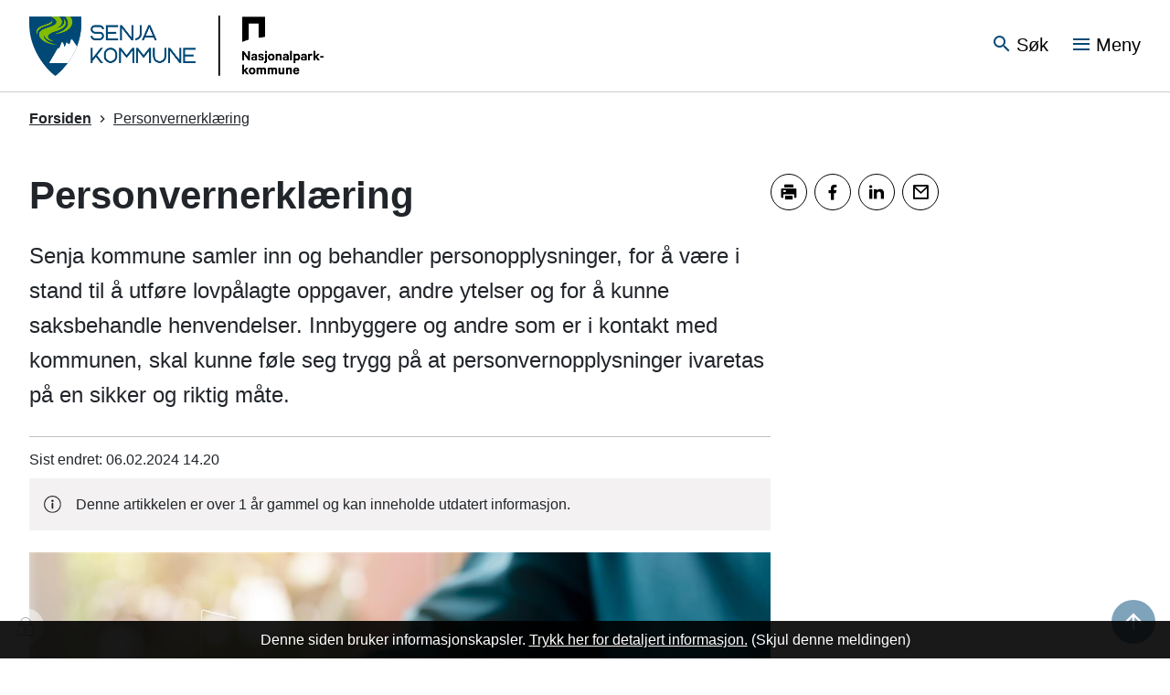

--- FILE ---
content_type: text/html; charset=utf-8
request_url: https://www.senja.kommune.no/personvernerklaring/
body_size: 35146
content:


<!DOCTYPE html>
<html lang="nb">
<head data-uid="982:152"><meta charset="utf-8" /><meta name="format-detection" content="telephone=no" />
        <base href="/">
    <link href="/templates/assets/css/default.css?v=17.10.4387" type="text/css" rel="stylesheet">
<script src="/ClientApp/vanilla/templates/dist/bundle.js?v=17.10.4387" type="module"></script>
<script src="/ClientApp/vanilla/web-component-library/dist/index.js" type="module"></script>
<script src="/clientapp/reactjs-front/shared-components/dist/acos-shared-components.umd.js"></script><link href="/templates/assets/legacy-css/default-typography.css?v=20250526" rel="stylesheet" type="text/css" /><link href="/templates/assets/legacy-css/default-skip-to-links.css?v=20230510" rel="stylesheet" type="text/css" /><link href="https://cdn.jsdelivr.net/npm/remixicon@latest/fonts/remixicon.min.css" rel="stylesheet" /><link href="/templates/assets/legacy-css/default-tabfocus-styles.css?v=20250331" rel="stylesheet" type="text/css" />
<meta http-equiv="X-UA-Compatible" content="IE=edge" />
<script src="/script/jQuery/jquery-1.12.4.min.js"></script>
<script src="/script/jQuery/jquery-migrate-1.4.1.min.js"></script>






<script src="/script/js/basefunksjoner.js?v=20210408"></script>




<script src="/script/jQuery/jquery.acos.js?v=20102020"></script>

<link type="text/css" rel="stylesheet" href="/clientApp/reactjs-front/tilbakemelding/build/static/css/main.da8afa71.css?v=17.10.4387" />
<link type="text/css" rel="stylesheet" href="/kunde/css/knapper/buttons.css" />
<link type="text/css" rel="stylesheet" href="/css/Knapper/button-icons.css" />
<link type="text/css" rel="stylesheet" href="/css/deleknapper-v2.css?v=1.1" />
<link type="text/css" rel="stylesheet" href="/Maler/Default/assets/css/themes/default/default.css?v=17.10.4387" />
<link type="text/css" rel="stylesheet" href="/Maler/Standard/Handlers/StyleHandler.ashx?bundle=signature&portalID=1&sprakID=1&designID=1&v=17.10.4387" />
<link type="text/css" rel="stylesheet" href="/Maler/Standard/Handlers/StyleHandler.ashx?bundle=lightbox&portalID=1&sprakID=1&designID=1&v=17.10.4387" />
<link type="text/css" rel="stylesheet" href="/design/senja_kommune/senja/v2019/assets/css/senja.css?v=v17.10.04387" />
<link type="text/css" rel="stylesheet" href="/css/tilbakemelding.css" />

    
    <meta name="viewport" content="width=device-width, initial-scale=1" />
    
    
    
    
<title>
	Personvernerklæring - Senja kommune
</title><script>
    (function () {
        document.addEventListener('DOMContentLoaded', function () {
            document.querySelector(':root').style.setProperty('--bc-primary-color-500', '#004976');
            document.querySelector(':root').style.setProperty('--bc-primary-color-400', '#195B83');
            document.querySelector(':root').style.setProperty('--bc-primary-color-300', '#477B9B');
            document.querySelector(':root').style.setProperty('--bc-primary-color-200', '#7EA2B9');
            document.querySelector(':root').style.setProperty('--bc-primary-color-100', '#B1C7D5');
        });
     })();
</script>
<link href="/css/css.ashx?style=artikkel" rel="stylesheet" type="text/css" /><link href="/css/css.ashx?style=login" rel="stylesheet" type="text/css" /><link rel="shortcut icon" href="/handlers/bv.ashx/i48a015f1-286f-4f15-b13f-31c9d1e6adc6/kommunevapen_favicon.png"/>
<meta name="description" content="Senja kommune samler inn og behandler personopplysninger, for å være i stand til å utføre lovpålagte oppgaver, andre ytelser og for å kunne saksbehandle henvendelser. Innbyggere og andre som er i kontakt med kommunen, skal kunne føle seg trygg på at personvernopplysninger ivaretas på en sikker og riktig måte." />
<meta name="author" content="Kari H. Slaattelid" />
<meta name="language" content="nb" />


            <style>
                body.has-page-title:has(.js-content-title) {
                    .js-content-title {
                        display: none !important;
                    }
                }
            </style>
         <meta name="twitter:card" content="summary" /><meta name="twitter:site" content="Senja kommune" /><meta name="twitter:title" content="Personvernerklæring" /><meta name="twitter:description" content="Senja kommune samler inn og behandler personopplysninger, for å være i stand til å utføre lovpålagte oppgaver, andre ytelser og for å kunne saksbehandle henvendelser. Innbyggere og andre som er i kontakt med kommunen, skal kunne føle seg trygg på at personvernopplysninger ivaretas på en sikker og riktig måte." /><meta name="twitter:image" content="https://www.senja.kommune.no/handlers/bv.ashx/i8b4c586e-42d2-467c-9b13-07204769cace/w1200/q2221/kb4f2b8e17de5/personvern-sikkerhet-kjopt-shutterstock.jpg" /><meta property="og:image" content="https://www.senja.kommune.no/handlers/bv.ashx/i8b4c586e-42d2-467c-9b13-07204769cace/w1200/q2221/kb4f2b8e17de5/personvern-sikkerhet-kjopt-shutterstock.jpg" /><meta property="og:image:secure_url" content="https://www.senja.kommune.no/handlers/bv.ashx/i8b4c586e-42d2-467c-9b13-07204769cace/w1200/q2221/kb4f2b8e17de5/personvern-sikkerhet-kjopt-shutterstock.jpg" /><meta name="acos-cmscontext" content="w100$o101$m152$sl0" />
</head>
<body lang="nb">
    <div data-id="widget-18" class="client-content-widget-wrapper" data-show-title="false" data-heading-level="div"><cc-cookie-consent-conditional-content-component class="cc-cookie-consent-conditional-content" class-prefix="cc" identifier="" categories="">
    <template data-template="acceptedHeadContent">
        <script><!-- Global site tag (gtag.js) - Google Analytics --></script>
<script async src="https://www.googletagmanager.com/gtag/js?id=G-3CV9X6F6NY"></script>
<script>
  window.dataLayer = window.dataLayer || [];
  function gtag(){dataLayer.push(arguments);}
  gtag('js', new Date());

  gtag('config', 'G-3CV9X6F6NY');
</script>
<!-- Clarity tracking code for https://www.senja.kommune.no/ -->
<script>    (function(c,l,a,r,i,t,y){        c[a]=c[a]||function(){(c[a].q=c[a].q||[]).push(arguments)};        t=l.createElement(r);t.async=1;t.src="https://www.clarity.ms/tag/"+i+"?ref=bwt";        y=l.getElementsByTagName(r)[0];y.parentNode.insertBefore(t,y);    })(window, document, "clarity", "script", "lbbrki8hbi");
</script>

    </template>
</cc-cookie-consent-conditional-content-component>
</div>

    
    
    
    <div aria-label="Snarveier " role="navigation">

	<ul class="il-skip-to-links hidden">

		<li class="il-skip-to-link-item"><a class="il-skip-to-link" href="#contentInnhold">Hopp til innhold</a></li>
		<li class="il-skip-to-link-item"><a class="il-skip-to-link" href="#contentHovedmeny">Hopp til meny</a></li>
		<li class="il-skip-to-link-item"><a class="il-skip-to-link" href="#contentSok">Hopp til søk</a></li>

	</ul>
</div>

    

    
    
    <form method="post" action="/personvernerklaring/" id="aspnetForm" class="no-script right-column subpage">
<div>
<input type="hidden" name="__VIEWSTATE" id="__VIEWSTATE" value="9xEbz6T6BoeYOO7GXjRS96K7blvmAN7pSVAc7CM7XwumzWL7BqiateLuifMFKQIXQCLA7NcsYCyqmMM4oq0MstZOVdppUqsRlMaryITtirA91FfebQGfLURSYdw0m5YU7KLk0A40+7jfT8/fpKEeahN/gzQNdmlCqC2KgEe47ULMJtNIQXjbY0bEBA2krLMRnH5wiGO3gjzo9um0po250Pg0IKDGikdN5oFSDzduZFA7VE5fD5KJn07hgXgw8nyyElRY2Iq6bpisZAMgG7or+g1FbjySi+4gzWPkGg0JAYCKKbGISiNHwySP/u8XRJEujxTmbnDNRmRyZs/[base64]/KfJTbBlWkh58CcZK6mjeQk9rNiSyTrb61iDGpZuu6yqxkvxObn1WbMPjio61+xM6/H3rSeb3Y+TCE7/VyNGMzqkh0Y52VEWFpcec/riSQ68FqodxZE38iWQZQB7D+J4D3cUD7CPOCyt/hebUA2YyxbnvMNZ36Dkx9f95dIDglbQ7WFY1zESb2PjY8HW5TlEjDH2afB+FIQSCN7tp+t0B4/23M22IDeRbJMbr8lYnHNcNIESyonxQj6OaVp5XFOfwzXHs1WY/sfJrMc9Tbo0qOpsNn5I9QOJ1PuqxTDoC8ijMmJdBJEo1mMogVIKmccsSYNVG4hy3EY9aoBg7BaSm0RZFN4oCaKYWCgV1CffAuH/eJ6KUCkWn5keXv9YNwiIecCiPmFvr5UHLJ9aox3hNFmuj7zYf///qVoUa5/j64S/2Vh1Vy0gHS2D4Q7ZWaQVZpjYp8wWgLmL4WKt6X6/hKJ+lAWMzHRuZftCkn5atTiVsVa7Y53gVF4fyEqJC2a0fdlVsAClnfhx+ajoejEYFdaDiPcgSF0PXvr1X2StzGBnWR+CgnQTPmbXN/pViRLWZGL8+xaFpJ4ipDDEuyjotg5Dkaa3+/qwhjk/J9pnrVqn6h8cF9CUFepyHH2gV3uZ3xENl9zdF68qGjLB10J5BZdWl/RzFTid7HTxGoFbDFLDuwSesHz0vz1gYaAIDWC+y/BBKlS344yWyDD/c67Le+HZmz+CmwxqyRsayynCxrradO/JuAawi7Wurs9JWHZeCaIR70PhgCBb7Z3jhkB5xDyOiekznIVdEujuQAt7rcM9kEru7kw337jnKMSo9RlwAwTrH+RCgnLAxR3xjkoVk9qtx9hPnWZ5mHdSvVKRfJBmYxND7+M9eeqbcfPQkbWBwr2AWv+N29Mk498FofwP5tQR3gLcl6/s9l5HYzoIZSAkswhVjjlbVlQ0ZVOWPPJXIIpqbE3dircpokwsI2cVXtOShOh5onmyuRZXlqCG+5WL13gA9EetZL9hb8pN6i8NMC2rtQ28B6GvXanetEMnlXnNCOuv7buTaBg1iuyQ8Rq4o8cSTPvLzipa0eBTo84J7FXHJJ2sBMuc5bkzp5Q40NuqRUtwWXK/Gu2qcpjcrcUadt4JncMqgTO9Xtz/WiETi2hasPHdAG1oedHuNHrFLZVk78NSosvDTBnRXTrW9Y/FK41yii7ccgmHDWhHNDLZhcXLq2pfKJYAEzNuqI/[base64]/+0qMnvacGIQKU1PW+6XuKvcj8xB2QpPcLY9N9KXMA7FAI9haTBgmluZumrSDmak/Xp4J13Os+rZAxgXBZgCXVS31KVe04WeniuP1qPsxdPe4zrxMdZCaZbVlRcju1gNEh5TA96CHRCwJMV+EsWjvIwdCWqeEvBnQR6tBsEtEazgZkr0Sr9AQHn5qA4zMwosUm0dKhCHuM0SPTO7qcDAqu3UdWP5aZyTA/3inhDzxqEHSHzpS9sKLCX2zzB19+WCdUA+CvGlcpq2/ovXgIQXhWDoJzAH4T/zg6woZtWymDoJLOr4Nc25wlZfb5sxl3s7mP/qWHoAr2E5ruRzov3PokYgvyvvy6c0ZnCodAPWLuxbbTxe5fwZUSgMC5Q/eEjuKGjUwvV8Xrx7W6LBi3emQRjG7wSWomuO0fMSCr8+u57cqL4r7MX1CkuwsmMLGH+zHoM2wW0KAzM6eybxkNbMHHXfhwbdKV2z5NJgsd4EjF/zml6352y+yBjjIle7ajxt+7/k5wZlVNYI6+2Iz0SwZY9XaCJDQOYacLFbzrgk474ub9n0kh6KW/azmJeyaVY6trbURJ6YbDPgJyTYHRD9UwJZ62kk5PXLpfUN++ojj8RRQ90ENiu7frbOdB2tnhLecWu8i1b3RZFRU341xwTOFzROrk3EazEtoL2CfolQmAI3TIha44pERdx5DAUWunn5T/Mf3lMtE+pB/7ZgmtuJewcs5/kBs9cTgvk1VJeg7CPt3MpBGQVJNNWWQ1Wd8y5+xIu2K+IfNFwbYAw4wyu/pZOw0iwMfnnzsxNO6CBdr6PpFx+yAOxS+bIXt93oJ2HGUa54lruoY+gfPBVvevxJsIWkZvklBvvO2kNNKQUblyQhYTl7kIhHHtfo71RBCNXD9HI2eY+7ByVm21yXJVlAAAT7ulKq8xQS8TUdNXnjacmoHCWq9sTcW7r3Y6oCN6pswW/[base64]/DhQWRfh8BRXYr6gHBKcJ9mQBrQicenUJWlsH38uCjZfKsRalg0cU/l6pRpRsEOM+MfoWmZkJp+3pLLNNeCPlkGQn8bE1TW/fu7hSi/PLjUvkHHKFjh0CXtlx4L0S14/C2gtqbTfY56pFGyppXiAUA4WtPKHt06QcqEnHhclZhRyvz5GLId3TCCS2CRisVZaeuUk+J9xGZSPjhl73NrmIUEryJns6Di1ftzF3VzpyS66kKezy8EibrTGhcy9oITa/nOBlx6vvm5BYqap3eD0nUrnIsUVtXMrRogRE1AW2g1AZTs4Z2UMUHsdcnFqn6/OUNOmVpIRgZDS7hWg/k8L35azEM8o3AmYxVXmooaU9C9s9Y1cdTkMoQz4IXWK6MFTEuo6//UJcHEYi6JsuHNtXt7j87yINAqd8Vy/4gc8OIl3aQ9oX6R1OO8/rzvP4I+3yHKWQxuVZsV68BfMSNQKn86YieOP8oAgTaRCYrSZZEA0zhK01nRRF4E0skM5GEk2i5rm1mHkeOaglkgaKnvOeDWqixn/vQrH7RyObZs2BV2WCjgfSAZYb7xSkIPEFxCS6LCvZVG827qQiHj7O6fjJ3Y3jj+JowStkhi3URWo4fU15Xh050MOi6uRevyI/R7zQbACkU8/0BHbBBUlPBKz5n/ETjUC2n9S3qqjPWRbDFolycafOehbGerLnSh8YV6Hds+lFIJ8AY8pUgs+liibGTGLcn6nxWlDYe2CLWs45zZiEZJ7c/oLYtaSDXzM7PmaShLVEYdq5FyHE/kvpvedwTZ5dro/NfFdR6OAY0PEeEpAI7r1ah7EeIq7jLzNaPsMva7er/tMzwxSqF+X89Uennll4dRwprcAa72mNeI+xf9IU7WfdMJf73q/A1fRFDs3VMK0jqBjJDB+m0VV9TuqUbd/Z/FzaNQCBip3v2outeSwEUpmlqiYBqaWT+/[base64]/7QlwUQsw3JSvisQBTjDgJJYCoX44PIgx1qwEcUXd3GAl0lKj9NLlGdWksMl3N9yFWRlxJRiwKUnAwiajIPCKj830MgB8/bk7FjxWdqPsZ0+F8ZiiLvLK0XacTLG5mZJwPhavGsN+im7sCOMnlLFYucfAsBdbAOQ5hlUawbEn9vV01L1tD82j+B6y/R8f1kf2N9RwEhp9PacjmYu1ijeCsi8anGycdeV3bNU9N9IjIS3kipnl7YxDxhAFHZNscUhJ90KSgGiKcCnrx6G0EO9OABcC4dWOgZLbHa4eF1Ft3TW6QtPh8T5qoM2Uv7p+96TLl79/KhV4Hywhc1ocJVErluyfVIczboFLXQuFys3fMFZZVj/+SA6M589HzBzbzOJEmK8Icl5DEONGBzkou66VhhKEQhN/RhzZVI2A4NSUQmsN7ZGckk4+yF31wCy3zsi6UaBK6jI6GdoE5uJ5vVBANqN6B03JB31Wm/uKULnMzkvWVi8pan1VeV/Rsa3L4ySW8e25uVVozY1kb/94Rzx1/Vj+UoEOOGDuS312gUCCEI0YQ8JiVdRx0iXk48SFT/FT3gWPEhsWuzo2dOt9F3cfrBMXSp+p0AnS3EOnG++bqlX/2qx1ZDgrLO0ym7/0N64RcCyCAVX9lAfUXCFGmTbQbbCtBc8Gq391XRpC6YRlp/PVgtuaDCujU1Br4eDa+VGopTGgDqifQPaOUE16nIinbJh7tPoGw9fTf+AIKNe3Fok4CcK5v/qBlsQenvmWDEm4LQ7RrW6G2FRHcZalOl99Y7/MJHZTBxAk0J96+Ep20F8vsTvCgxim3i6gO58u8XD/mFCI5boxZh7b4GME8Vr4QIBljZu6cDnMYO+6WQMiSiXIBNdbLPehyQF0ZSjpxYpVbNK3avroGk18PIP/[base64]/Ei85+mjSVg0z44z1sC9TowpK2XcHFxDKWuyVY6+3QflkBsDbTJFysHcch62fy6tj4CEjmXqqdc5+c+8i0lgNwL2Wuhhbin1YscIPgZnstVOQh3KZOmy+vgPgNU6EN/Jj2+NeDw+0MABy4299FZiz2amjRiTE2F84IHvHjkr17UGL3rg7cIwQqooER4NRbKpny9xL4YlYa4ijTuS5BBAm3Ouw8g9sJN10i0+iAe5axeC2SyPhUKnMtOYmoxWoro05xXmr+6rJsLo05xzYL1NqKy8oigNMA81/yE2hs+n903/LHTK0DJxLq5aPbNio34dmHy/[base64]/YEVlr6Gc6jYIm0fRzEgE59MesEIGBk4n126476kr50K0AWNP4RnMdkedCjP0XGZrZUYRiUOLrRJaGttv+6aOOgfoeeFWJuUpwQN7ydTqFAk+EyhSILBFUSRUPeVhXfaqlWAlKS1R85NrK4Elb86qlw792o4o9RnQKnKYc/BwasVdXDP2bOBauLjB+e0iZgFO7vt5FNnMrOHqIKKuWTFtq1D+jTAspkj/+3l4fzCxm5v8Jj2N5HnsNOUzRXTI2wduGyMfsnYuuGr+w8+rbxBg35ZPPntbpmYYfQuNBvRHbcRYeV/1dfhk8eNeMCOHMpeP63yv3Bjfd0auIxEsT4+YQpzGLUlWeqWx45ziqbuiNqmfbkLbNNkbUt9LcDSwaWx+sld8zscdwh8pY42Id0NHYVevx10q9sOHLQ2bPTfwbOnPn3ni0skvd+KZrc2xIKK9d+NSOltDvycrPuWZ/+ebtIIaO5PsB6tl4tXyFFDhOLT/4EXnfQYpuCmZH3mT9ilFytl9LapfbBSZYFcHj1z2wobr6h0/vrEtCmLfIpslnvCwtgjY8ohCjcBoVFxN4bJyBxqejYp9NmkJECFuA3jxtFNpf1v+YHBSsAdVxwBXEihIw5Q32xWEKyokGU81+XNxNR+RrbQNt6r7XuOD+E4Pxj2qHpcx4SmVPQ6bRf9QzfYq82Kmx4cBq/PLEzUyZT04B88F1hFK+rAlkZ4el3ANk54eVtJT19UIhr1sUs1dkiUAiIN4D9OJ3t9HSuAQqc4gTfJ4M1VzCPe3qDCQiCIfV6lHA13/Iq5H9F+hrtTiOxaNXj686g/dqzYfDR8XiGfuul+LVh4F30rX5YHDqFPFiGoW4b8DcjIKbTOzVREhqXi1lYQxoHjaLv5qV/UwxEurBlpe4JKElDIdUg+sVhlXu0sgzEU7yfaPElyX0cj148SViHt86KLVlPS0yRKy9xP1qaYNFSBO0DuL6WH15OkkhqLAoBxj6jeqBpuawaPA22zRcDqJ6mvPfLcC0TjEg13USNTTN4fuOxjYMYEJP24ximITz8GuDbU9ERe0FRNZojk/mWwpxMm4tcNogC4OEBkU7kPY9/h8kfYh/FlP8rV099ztbQS24BhOlmye6oJmejkIVhdyhwHf42iIfyY3+GYAxG7Eou/uMQkW7hEemyhPeN+h1fw6DY07/wSbIKfT3uwLViV89mnfJFogZcRoeewCqYgsCzQSLgjHSheAbwlzr5vmD08hIf0ULYb7IeVIQatWt0j6t1ahj2b+72KCh+QHE6i4RhAhO9HFnzyemdO/ZGiZN2vrBy0Dk9nsm6wZjttUoqCaqK/vlMfe4115zXhc0Avieh/YS7BIklYJcAmzJrJwwPogpiAJOiE8nn186Y1IuX5iGLSH9q4dZP8KwG/[base64]//+NzbSZR8Aa3j5ROQ/9aAIVuhWOoCCdhn//r3o78wiKzGrYWnVSLIQbMAka8Mj+UTwGZyHPA40zHknW1Z0x/8Sa2YKhkYsaoUGyPgi5HCWA07GmVOaDk9t0UF2eIHyr0T+wak2hUFZqbJSyEXPjQx1JrUyBoS0eoYn9X/3DhYhPG42GSjHxUvIg1Yiw1w1SuVxw4Jrs0KV+aXIQSuUMoxXjB7TmiTJqkSUUNDdaKgAqw21W1Kx7u/OC4YfS7bPybZQpp/MOaIgYg+XiKgciz68cHhLkfo7OddPrgg2JpfKBDMc1SZTBo+r+2NopDcWKrCiFegPr/+vj8x5zRf4UsPSS2jlxPhsMuadajhKPSxNHi6fn2XblzXstLlxLhVeWLmGeUzzzJsiMrkhRLQCJOdtFHgeEdkul7IHBIyJJh8Zajin9Ay8zkhwlKI9P6rs5IZ4xEio5KFKX8KaCvfg44Ybp3FlmIcGDOintwkuaE5OqPVu0/jFFLOaTM/cOSzsLd8hKM25x+EwuQ7oj0Z0afmvqk43VaGaYBnY0CgyAoIBMJ+C2XBaTVSdwcDFkGzvSBLF9Brgb7IdnbIhfC4j2QZ4qAzBdO0oD+z8xc1LXzkmz96uSU0nEDRp+XVgonELZ0brJKzxpFYeketdjuZtCbOW1o6MUGYeWjZLP3KVTlvVVtw/JSPaXz5lXEGe7zocQPpNCFl2eX/OArvnMj730L17j6JbowL10Tsar5KaT4/jp/oqO9QYPuK4MkG4ETuM8csefqKF3p6Lp7ev/O+jr3DcfzjPBuwmLGAMLE2HoCksCwUKJw7NAF91a543iVLawKYC5eAYLM8aL1efBHyCq2qV4C2KlXPz/c1h9lHrmFHFhLf0sWw6/[base64]/vaLGOJzRcJCz3K0IpNObBv3cohEDYbd6M2Wud+zLzobL/9zseZY9lWtxLtSGe8kRdE/uh+ft7ythtfoqLennuQa9ehu8ASmUC54j1ynytbVGz5tmlRTPiWcT1xqWJid6IssGvQKDv9F+j4C9WgFiTW5weheJbf2c1iUq8HzpHoRnxmsYmtrUiJQ72wdn/YVX2IHKqScZ+eAZRA9tx+2YjVB9LnvyC9nhxyTzPHcauJURedJC5ugX1rBwM5own9gzHugR//7A/MKWGiPhBm7WxwzWu2rOvH+nU46yfUi56HhFcqxjA2BbphGNAOaLLznUJluF/hEoEvd2ld6+sq1YK+im2raBB8vSf9FDjPIfO7zE/1g2xsiPulFMtRH5MCsQ7FLdG3MWyeF11N/qB+k6tVxf0jmsBB4dH8uYxyE5NJRh8iC8WEWPEamVqJsLVjyPJlcF0ILBmlInYpFZU/HigYSYVzQVLGAZjpC8mP/cg2MlOa1OlHeliKxCdZdom2vx9sulM8sasuVKEIYUplOB+gjNXyAZ7eEh/D8tIPkiV6T1J84honRdEpqe7qGYEBK/s98UCRlBqOWo2R06k65EzaDMRUzQM/0FKvBDjylE4QBBCAT2QfewL5YyNRKOrqUmAJK4CTfy/VMUWZ6PAKs9CsJ3TE1A1ftKe5u7hz6eGOOSYZXFugmyl7cZu22sNiSSbI7D/HufH74GF99O8bfakvjlEKJ0XwRayBYKfgSgKcvhlnI9SMgCcz4jphULMq5lf4WoKf97q+sgZh82H2J30w3aFTVRYZ2bg9heix31r/sCp+aJ9z+QzZXzT2tYrZstRGowWYbha8JoJvoWB4F1a7ddbxELQkDQFcyEYqyKJBMme9g8wCelMrpXq5Avc7dC9m49DY6ubMT8xQvE4D1EnwG49ThU+IKw8nE/MJ29nSFaPnsewtvCHnxLM9XdorCDj75nGujTMT7XH+kboMaL+1p8ZljyCZKxbe85FSFRNHp85SYPfdUIR4q2FJjITNcltEFmLEzNcV2JQMSzjQwtjMci0LhHtiLHKTWA0Q/RVKRORDLKW39L0r1srHTu+/UAFi+yF0FdTSPthicUhkrDCb9wGvWBu4zAeliEEfRSEiolu1WqbCxE24VoO6mkISfsIAbfk5nCxaB4AdEQJLLbrY8RiSx9+I6StgRFXjXE8SoPMAxJiTDoYs7ugLGJvfEz4/joI1TBm+E/yPUE0h+A1GogcuROSOrGoqW3yF7C8kd5g7rc7gqm2Ppf6YJy33yjKGI6ZEwWtGg9WtzfcnyaYN4HDHAKQniAn6FMfU6+cx4dWCSjwkzeFzo65aoSK955C4jthKy6q0xMUJiiOKkfEE5Sypnn9Fhz/M0dSUwEx9gvP3VygH5dD9G9sAioBO7ioJhBsCvxexc8xWNX4u/ulL6Rrlr2UeetzG/5WzrOgdBH2niYux+j2JN5DujA6bg9Is+cRnxup0YGs5HGmHeRDvoR731J/R0hz01GdHLsmHNko3zDvLEzwg/x4ZaIyysz1Ywh4VPiJP2pg20YjSX4oJlPnPr21NRK0Y6HZmiTQyDE866Ftai5HchzfEK6GHDB13dS372iph05oEq04dtGqSS4PhyZhXun49T7WHJLpJIFw5W9gOVZfB8++EqV0xfFvvgh9fafsiEsBpW5iwexVtB6jYgd5bnmOvyQgea6VexX/[base64]/4FLHDdxEmPjck4INp1//UwWz2z+37wT6R9Oh63a3k7FFInih3lI+CiEwAq3vsFG7jg6WQxB8hQgOFC0MVe2EXZVB3SJos2uKUvqNy6VtnN3UuW9zGEWuawicpfOc27x9P/WVtsJOf4L10BnJU4r2+TpSqow/C9vOexYzV9ZZzdBJfxreJ3/KdH87meW4jQOpIzFJ8eo1d38GSlQTsSDAhaBhusjdzs7ZSfhjZ1L9sbF9vKJWSTj91N1W8e1rZ9Jv/bON2ILI7zRN4nlqeWzI+Wgnv1HdumW25NDeAd/814ukJfbpU9OVjG3iLj1jJHyTagUUBjsmvNpdC/KSVVBAae87VQI1wjl97fWtQXlEfOZvF+jCuFjTAdqMa1HXzxzQUGBzsYieKqFng76Q3hxg5i0B+a6J/i9CijG77y8b+iD0G1yHswnw+8AYaskGU+8Fq3bUAiUXwmJ2i6UAKaTFHNVZGad97MedgL5TL/Heb5tA0MGTXjaM70BP/jEfip5QIgFj+ZT8FfA7ajR3ZZdmQqUJD2oef3Y2MDLkEaQV2IcjTgoF0d1Ip4H9+9GMRfXGqP/[base64]/dYbBNfN0KRuwTJ0UahIaI6bdhtW2lcrudSozU555PhxMtacMZktRA5VYnPIRPp2bPfkALWApK9CtGL6JZOvSJnVAsIpIcPCO5XYY39fG/5Ng/k+V62sLMLNmkuTsLTQHeWt3Z6SEpd5K/V52ygr6wJSABZg5Gl6INspK1r5jHbeKhFI6ECAlrhM9KApX9EXrTpSk0tEYkY8qvBhnMgRRPdCVBub5aMdzzwPsGNhpuppWfLPmguyTKbn9jFj5Q0Jp1lmxEBBYQNavx4g8hDSRtnxOxG/2TIK2c4ZP+xIf/q9otpuZgjjkO7So2B/ftfIU+FsBwCbsCQtKkOfNAUmAD4SHZqIczaeso/Spgl1TgPtlRI5h/VrE0tCejRM0ykE/nxIgnlXqxCUgWyKvRnWRb8Rg0jUKkyxBJQ9CMnGr6HaYsEXz3IGPbnrVmMpl3ue1+BbLPjYgXBHZi2zPgGDSgQvHJJCizMevS9BK780xQOgFCHADKJVNx3ztwQ3ley1k/tU7oUegdeRJrf9BPi6U6UoCH93x6gsUHcPMEXmX13k2o8lqPh3Fj6Ua5xcted6lKv66YZILLR+XMHYCofqEBbdTEnUqfSj5UhoQQcefvxruArO7b8JMGVujBjSqs7rKURgdgup5wylrJo1s7mpHQuWYac6Cv6uXqRX4Hph/hGyLMdTGTDrlV2LWEXyYRsyjriyZPdzHhZfkvP2dUu805mAIyWHeSeCiYvkJq+xUowZzsueEIelIKMj7crMRPF7JqqNuTrcYqhroZ0b0byr99rxh4mwhkm5L/Hn/XTj8DJWjZeKLBpWYNEeuQVFKbDvXy7gDTVDd3UHiIuk89cb0EAHM3g35OUuaMPeiCW6LqQRde7S9RZ03nibLRqYGdLREaA77Ny2l0YhqCNtliegdK8aLoIf6wInU860sI4Yiturez1ohL+KuzdiNL9mc7soLJxgSwJC/oRkIWFMKogbf9ziVWXmXqWJV+XMuVeJoPsy8zpCm+fsKE8rUJ37gNSd94a6I9hCSQo43cR25iSVhq8H3FGhTz+Hw1puLv4oQI65gSE3jXcD3+kstPD6EN8U6E2QwCsn9WHWZJDm76T0LdtvX8F564jGwt2aXlStlS/nI5Ku2k3WyO5D9uLn4FTj2O26NMFXSGI3bYfhxkaxrZFFzwoyGvFCFmK73tKCyTjUjuD4pOx8IHr71ogIKG/sJlAR3sfOkDlVti9du7evcQbV/nlfcI3nvpZWMEpFxLi5hQKpN7dFylN1PJhq63XVMtb5MkzpZK53jAuB0OI0eCXgJrFr0eny8ONE390treN0hIWIDaY+a+fzuMyQfSnHM6yERauIln7dt47hXBi+sImTCh8M6upGiks3+bC/qML8GqNkx6WGkYuijcYAwpavscFu7FYEmwGdqNCvewn+gmyHEZ/UMA8HuCyS/B9W/fA3Ei2wkisFgPOCs1DwwlxIvl6gXemqmH+N9BNYXUNuLELsSCZTAkliH9rMyjSQHxCOiXrIhApZF1qcXjMhJQBgrh/5TKmv4AlBqRguLgiFRVyZMIBBN/TUObCpVsHZxrcg38KhCYFpSb1ICRuw2N3LDpEzbzuZrawpte8yiSaAS7I0EkyjYnXp3y1O6pKC/yBV7rJPa/brHN0tay3v17Q2ZVTYaCncNNV6JtL/eTYmYBvkw6wFPzv390rQLa24leVMo+xflDx2cvqoWveO/Vz2nWdyQHEXhIlKbqUxPNiRSCOOB/S6VfdKq0q0sxauXM2g7s8ISUUxJZzV+br9EWBV6OQzYES82YsuAYrqQxy7XzfIfa1z4JsiaADgXkHkcJbI8w+347DBdbZkz1Pd2zqTDTVRRVjA7jYm/QXE22hPVuIg3Y445xvJpWXXFGNbYURfjy/xZMsoYIB4f7vQrIYPEPGwPBUs8GLCuKpkdK51265GebkR3aaymNre/DHSUpo7DwRXQxVQwJqLWV9GE8vygA+uabFl7LO9LhZO9c8rT6duyIpgfvpPYkgNbTjGLKjlqoSsiHwNyuAiF8VmZMLcBZMjVv+xeggBAYaW3Y06gvIZ9UMkAcQIKGL4Yk6pFO2l9VIeaMUvdrsCIv7VwtEBm0JCuFeimiDrVBq+i6/9GWEICd0EY6agR4Yx1jmCsacUYn4ZxRkcLbk1Z1JFQljoHdX/9jsEJYmIK4rxPpNA0pbtTqw29IwO3r70ft0XtvSxRi+VsTOS4qJH6IukyZjpmcEv88wcUdCALIFqaL6otmBNCW9zxLfPKACTcWK6qtM8WJt5c5n686jls6xBUvUo4qsQegKm5AkBgBy7pbWUNXdyX/aE6DDpRmIVIfpVk9Jg12Lt/3nOAOrj8pa4JxYljrPUqF99mHZk3t9opqTrkh8xUdfe+oaL+Tl2K6NQRPRzzA+GQWTyAB4fOACqDZdTJoXWeGqTbdDcYFPc2u1SRU9lOALRApGneoyNHXrwp89DAj/nACF/Bldk/nMXRPX1Gxs9xhBSO3KYJJvVWf7OxgjYwvvcT5lswNmoXBBj96YoSb3yGmEqr0+9Bk9uMRrcDXU/nTNXO2D8Tt4sZ+Q3Kw1LTMxSJHnD677ByHPwta8oWVsXu5gemdCIV5DqBW0+0RjZpu+uvTw4FByOFl/gxqIrr3A2WOBXaYKsPXfNY86K5SRbHEFGD8ttfFTb+Foibz7Q4l9Ut7ETNZ/p0KUwqZm2ayukrkH1lGIqve+3aAS+kp2ReOSpus9aObsDf4UU1Gy4TDnxSD09IwtLuUdFOMiL6/pvfbhx2WCHPopPy3cLdzOIx1S5dyWk1q3tqd1cfMqZN7dhDGSsxmVcIp2iQL6V9/X8IO498YhIdejTVbHJO8S1krFf6nnps/INI+rH0U9Rg92WAy7my0izpinqUMz5n9g/FZKF8Fx6w8nsHlQy22iWvrF4IKcabkFdviCfPeKlz+e1SrtlGCdLOoKGCyuSKE/OZEqubYRAV0/HFrTCVnldsw+9UWTdTrjTbtV252sitQMGGFM3I5E+2J8WzzLt7DVyc+JJmJ3UQBsCoBxK7hcNIulg2T50jKD/t9+8k5OWit4WbrELrzRuhCGhu2L9C57KM9zCc8+CSlHiGcp6JXVa/A1EsD+IuFQAyi8cMYVjw9Aeki/7J2rkPCGKp8pe80fyDb/FNUNkNd3RUIX1Nt" />
</div>

<script type="text/javascript">
//<![CDATA[
var theForm = document.forms['aspnetForm'];
if (!theForm) {
    theForm = document.aspnetForm;
}
function __doPostBack(eventTarget, eventArgument) {
    if (!theForm.onsubmit || (theForm.onsubmit() != false)) {
        theForm.__EVENTTARGET.value = eventTarget;
        theForm.__EVENTARGUMENT.value = eventArgument;
        theForm.submit();
    }
}
//]]>
</script>


<script src="/WebResource.axd?d=wbUZiQ61s7XNlXCT4_zKsgw9m8DZveu8dUbcIXeVJRdVWyAN-wRJEKFTdowy4DDlNKBEhyfjbw5vU-wu5bix2buWZUXtld2Kau6_3M7maAM1&amp;t=638901608248157332" type="text/javascript"></script>


<script type="text/javascript">
//<![CDATA[
function addLoadEvent(func) {
var oldonload = window.onload;
if (typeof window.onload != 'function') {
window.onload = func;
} else {
window.onload = function() {
if (oldonload) {
oldonload();
}
func();
}
}
}   
//]]>
</script>

<div>

	<input type="hidden" name="__VIEWSTATEGENERATOR" id="__VIEWSTATEGENERATOR" value="517745F4" />
	<input type="hidden" name="__SCROLLPOSITIONX" id="__SCROLLPOSITIONX" value="0" />
	<input type="hidden" name="__SCROLLPOSITIONY" id="__SCROLLPOSITIONY" value="0" />
	<input type="hidden" name="__EVENTTARGET" id="__EVENTTARGET" value="" />
	<input type="hidden" name="__EVENTARGUMENT" id="__EVENTARGUMENT" value="" />
	<input type="hidden" name="__VIEWSTATEENCRYPTED" id="__VIEWSTATEENCRYPTED" value="" />
	<input type="hidden" name="__EVENTVALIDATION" id="__EVENTVALIDATION" value="vt05I1afpeeb4UAl3BqECSQfzhEkratl5YbqeU45Oxp6AiDdWQ07Ibe1OUCk/HpGC9l38iX4Odba0VhvfkC4gCAW2GYFDQkmjM7g49MNJYURpdAPLsL+tE8HDJcahXVCxYM0rwaIhXW4092UtragF3FoXecojuMjMhb8IEruzS+UsZeNrAaIeb/JXX15+y775R/gOPtbsUHZr0AAF2ionbOPb6Sr6G/BMpON4hN/IA/sxtEkpoQ/EvAhW0TZYM+Mf4YhZd8Dxk9fjy7bucpg+8W3DXUKPzdyD1BK/JVXlkLVHP8grhkbj3oCLY+hmlkmzoRIxHhImQRn5cxLctxKbQ==" />
</div>
        
        

        
            <header class="header">
                <div class="header-content">
                    <h1 class="logo">
                        <a id="ctl00_ctl00_ctl00_ctl00_innhold_hlDefault" href="/">
                                <span class="custom-logo">
                                    <img alt="Senja kommune" src="/handlers/bv.ashx/i97969034-462d-4d9f-ae15-ab72ec571707/6eb97logo-nasjonalparkkommune_farge.png" />
                                </span>
                            
                            <span class="title">
                                Senja kommune
                            </span>
                        </a>
                    </h1>
                    <ul class="navigation">
                        
                            <li class="accessibility-menu__container">
                                <div class="accessibility-menu">
                                    <!-- Start sone -->
<div id="Sone2002" class="zone Zone webPartZoneVertical">

	<div class="webPart top-menu" id="ctl00_ctl00_ctl00_ctl00_innhold_ctl03_WebpartId_55">
		<div class="webPartInnhold">
			<!--Fromcache-->
<ul class="vListe"><li class="toplevel icon-mail"><a href="https://www.senja.kommune.no/kontakt-oss/" data-id="55" class=""><span><span class="img"></span><span class="text">Kontakt oss</span></span></a></li><li class="toplevel icon-visibility"><a href="https://www.senja.kommune.no/ledige-stillinger/" data-id="7512" class=""><span><span class="img"></span><span class="text">Ledige stillinger</span></span></a></li><li class="toplevel icon-info"><a href="https://www.senja.kommune.no/aktuelt/" data-id="9586" class=""><span><span class="img"></span><span class="text">Aktuelt</span></span></a></li><li class="toplevel icon-build"><a href="https://www.senja.kommune.no/prosjekter/" target="_blank" data-id="7140" class=""><span><span class="img"></span><span class="text">Prosjekter</span></span></a></li><li class="toplevel icon-nature-people"><a href="https://www.senja.kommune.no/tjenester/landbruk-natur-miljo-og-besoksforvaltning/natur-og-verneomrader/anderdalen-nasjonalparkkommune/" data-id="7317" class=""><span><span class="img"></span><span class="text">Ånderdalen</span></span></a></li></ul>
		</div>
	</div>

</div>
<!-- Slutt sone -->
                                </div>
                            </li>
                        
                        <li class="js-search-box search-box-toggle__container">
                            <button type="button" class="search-box-toggle">
                                <span>Søk </span>
                            </button>
                        </li>
                        <li class="header-search-box__container">
                            <div class="header-search-box">
                                <div id="ctl00_ctl00_ctl00_ctl00_innhold_ctl04_pnlSok" onkeypress="javascript:return WebForm_FireDefaultButton(event, &#39;ctl00_ctl00_ctl00_ctl00_innhold_ctl04_btnSearch&#39;)">
	
<div class="js-searchform" data-action-url="/sok.aspx">
    
    <a name="contentSok"></a>
	

    <input type="hidden" name="ctl00$ctl00$ctl00$ctl00$innhold$ctl04$hdMId1" id="ctl00_ctl00_ctl00_ctl00_innhold_ctl04_hdMId1" value="8" />
    <input name="ctl00$ctl00$ctl00$ctl00$innhold$ctl04$txtSearch" type="text" id="ctl00_ctl00_ctl00_ctl00_innhold_ctl04_txtSearch" class="js-liten-trigger-search" aria-label="Søketekst" />
    <input type="submit" name="ctl00$ctl00$ctl00$ctl00$innhold$ctl04$btnSearch" value="Søk" id="ctl00_ctl00_ctl00_ctl00_innhold_ctl04_btnSearch" />
    

    <script>
        (function () {

            const input = document.getElementById('ctl00_ctl00_ctl00_ctl00_innhold_ctl04_txtSearch');
            const searchBase = '/sok.aspx';
            const searchUrl = searchBase + (searchBase.includes('?') ? '&' : '?') + 'MId1=8&soketekst='

            if(input) {
                var searchBoxes = document.querySelectorAll('.js-searchform .js-liten-trigger-search');

                if (searchBoxes) {
                    for (var i = 0; i < searchBoxes.length; i++) {
                        var searchBox = searchBoxes[i];

                        if (!searchBox.hasAttribute('data-handled')) {
                            searchBox.setAttribute('data-handled', 'true');

                            searchBox.addEventListener('keydown', function(e) {
                                if (e.which == 13) {
                                    window.location.href = searchUrl + input.value;
                                }
                            });
                        }
                    }
                }

                var submitButtons = document.querySelectorAll('.js-searchform input[type="submit"]');
        
                if (submitButtons) {
                    for (var i = 0; i < submitButtons.length; i++) {
                        var submitButton = submitButtons[i];
                    
                        if (!submitButton.hasAttribute('data-handled')) {
                            submitButton.setAttribute('data-handled', 'true');

                            submitButton.addEventListener('click', function (e) { 
                                e.preventDefault();
                                window.location.href = searchUrl + input.value;
                            });
                        }
                    }
                }
            }

        })();
    </script>
</div>

</div>
                            </div>
                        </li>
                        <li>
                            <a name="contentHovedmeny"></a>

                            <button type="button" class="main-menu-toggle">
                                <span><span class="vis-meny">Vis </span>meny</span>
                            </button>
                        </li>
                    </ul>
                </div>
            </header>
        
        <nav class="main-menu">
            <div class="main-menu-content">
                
                
                <!-- Start sone -->
<div id="Sone100000" class="zone Zone webPartZoneVertical">

	<div class="webPart top-menu top-menu--mobile" id="ctl00_ctl00_ctl00_ctl00_innhold_ctl05_WebpartId_85">
		<div class="webPartInnhold">
			<!--Fromcache-->
<ul class="vListe"><li class="toplevel"><a href="https://www.senja.kommune.no/kontakt-oss/" data-id="55" class="">Kontakt oss</a></li><li class="toplevel"><a href="https://www.senja.kommune.no/ledige-stillinger/" data-id="7512" class="">Ledige stillinger</a></li><li class="toplevel"><a href="https://www.senja.kommune.no/aktuelt/" data-id="9586" class="">Aktuelt</a></li><li class="toplevel"><a href="https://www.senja.kommune.no/prosjekter/" target="_blank" data-id="7140" class="">Prosjekter</a></li><li class="toplevel"><a href="https://www.senja.kommune.no/tjenester/landbruk-natur-miljo-og-besoksforvaltning/natur-og-verneomrader/anderdalen-nasjonalparkkommune/" data-id="7317" class="">Ånderdalen</a></li></ul>
		</div>
	</div>

	<div class="webPart main-menu-links" id="ctl00_ctl00_ctl00_ctl00_innhold_ctl05_WebpartId_74">
		<div class="webPartInnhold">
			<!--Fromcache-->
<ul class="vListe"><li class="toplevel"><a href="#" data-id="57" class=""><span>Mest brukte</span></a><ul><li class="niva1"><a href="https://www.senja.kommune.no/skjema/" data-id="771" class=""><span>Søknadsskjema</span></a></li><li class="niva1"><a href="https://www.senja.kommune.no/tjenester/vann-avlop-vei-renovasjon-og-renhold/vakttelefon-vann-vei-og-avlop/" data-id="63" class=""><span>Vakttelefoner</span></a></li><li class="niva1"><a href="https://eierinfo.no/5688d870-d380-43a3-a8b3-5b340d8e16fa" target="_blank" data-id="8038" class=""><span>Min eiendom</span></a></li><li class="niva1"><a href="https://www.senja.kommune.no/tjenester/naringsliv-skatt-og-avgift/skatt-avgift-gebyrer-og-faktura/priser-pa-kommunale-tjenester-og-gebyrer/betalingssatser-og-gebyrregulativ-2026.23736.aspx" data-id="21628" class=""><span>Betalingssatser og gebyrregulativ</span></a></li></ul></li><li class="toplevel"><a href="https://www.senja.kommune.no/tjenester/familie-og-barn/barnehage/" data-id="58" class=""><span>Barnehage</span></a><ul><li class="niva1"><a href="https://www.senja.kommune.no/tjenester/familie-og-barn/barnehage/vare-barnehager/" data-id="65" class=""><span>Barnehager i Senja</span></a></li><li class="niva1"><a href="https://www.senja.kommune.no/tjenester/familie-og-barn/barnehage/soknad-og-opptak/" data-id="761" class=""><span>Søknad og opptak</span></a></li><li class="niva1"><a href="https://www.senja.kommune.no/tjenester/familie-og-barn/barnehage/endre-bytte-eller-si-opp-barnehageplass/" data-id="66" class=""><span>Endre, bytte eller si opp barnehageplass</span></a></li><li class="niva1 alt-om"><a href="https://www.senja.kommune.no/tjenester/familie-og-barn/barnehage/" data-id="67" class=""><span>Alt om barnehage</span></a></li></ul></li><li class="toplevel"><a href="https://www.senja.kommune.no/tjenester/skole/" data-id="762" class=""><span>Skole</span></a><ul><li class="niva1"><a href="https://www.senja.kommune.no/tjenester/skole/skoleruta/" data-id="764" class=""><span>Skoleruta</span></a></li><li class="niva1"><a href="https://www.senja.kommune.no/tjenester/skole/vare-skoler/" data-id="766" class=""><span>Våre skoler</span></a></li><li class="niva1"><a href="https://www.senja.kommune.no/tjenester/skole/skolefritidsordning-sfo/" data-id="767" class=""><span>Skolefritidsordning</span></a></li><li class="niva1 alt-om"><a href="https://www.senja.kommune.no/tjenester/skole/" data-id="768" class=""><span>Alt om skole</span></a></li></ul></li><li class="toplevel"><a href="https://www.senja.kommune.no/tjenester/helse-og-omsorg/" data-id="59" class=""><span>Helse og omsorg</span></a><ul><li class="niva1"><a href="https://www.senja.kommune.no/tjenester/helse-og-omsorg/helsetjenester/legehjelp/fastlege/" data-id="13867" class=""><span>Senjalegen</span></a></li><li class="niva1"><a href="https://www.senja.kommune.no/tjenester/helse-og-omsorg/omsorgstjenester/hjemmetjenesten/" data-id="69" class=""><span>Hjemmetjenesten</span></a></li><li class="niva1"><a href="https://www.senja.kommune.no/tjenester/helse-og-omsorg/hjelp-til-parorende/" data-id="13331" class=""><span>Hjelp til pårørende</span></a></li><li class="niva1 alt-om"><a href="https://www.senja.kommune.no/tjenester/helse-og-omsorg/" data-id="71" class=""><span>Alt om helse og omsorg</span></a></li></ul></li><li class="toplevel"><a href="https://www.senja.kommune.no/administrasjon/planer-og-horinger/aktuelle-kunngjoringer-og-horinger/" target="_blank" data-id="8119" class=""><span>Samfunnsutvikling</span></a><ul><li class="niva1"><a href="https://www.senja.kommune.no/tjenester/planer-bygg-og-eiendom/bygge/" target="_blank" data-id="8120" class=""><span>Planer, bygg og eiendom</span></a></li><li class="niva1"><a href="https://www.senja.kommune.no/tjenester/naringsliv-skatt-og-avgift/" target="_blank" data-id="8121" class=""><span>Næringsliv, skatt og avgift</span></a></li><li class="niva1"><a href="https://www.senja.kommune.no/tjenester/vann-avlop-vei-renovasjon-og-renhold/vann-og-avlop/" data-id="8123" class=""><span>Vann, vei og renovasjon</span></a></li><li class="niva1"><a href="https://www.senja.kommune.no/tjenester/brannvern-beredskap-og-forebyggende-arbeid/om-senja-brann-og-redning/" target="_blank" data-id="8124" class=""><span>Brann og redning</span></a></li><li class="niva1"><a href="https://www.senja.kommune.no/tjenester/landbruk-natur-miljo-og-besoksforvaltning/" target="_blank" data-id="8125" class=""><span>Landbruk, natur, klima og miljø</span></a></li></ul></li><li class="toplevel"><a href="https://www.senja.kommune.no/tjenester/kultur-idrett-og-fritid/" data-id="60" class=""><span>Kultur, idrett og fritid</span></a><ul><li class="niva1"><a href="https://www.senja.kommune.no/tjenester/kultur-idrett-og-fritid/idrett/idrettsanlegg/" data-id="73" class=""><span>Idrettshaller</span></a></li><li class="niva1"><a href="https://www.senja.kommune.no/tjenester/kultur-idrett-og-fritid/kulturhus-og-kino/" data-id="75" class=""><span>Kulturhus og kino</span></a></li><li class="niva1"><a href="https://www.senja.kommune.no/tjenester/kultur-idrett-og-fritid/tilskudd-til-kultur-idrett-og-fritid/" data-id="13332" class=""><span>Tilskudd, stipender og priser</span></a></li><li class="niva1"><a href="https://www.senja.kommune.no/tjenester/kultur-idrett-og-fritid/tilskudd-til-kultur-idrett-og-fritid/fritidskasse/" data-id="13333" class=""><span>Fritidskassen</span></a></li><li class="niva1 alt-om"><a href="https://www.senja.kommune.no/tjenester/kultur-idrett-og-fritid/" data-id="74" class=""><span>Alt om kultur, idrett og fritid</span></a></li></ul></li></ul>
		</div>
	</div>

</div>
<!-- Slutt sone -->
                
                
            </div>
        </nav>
        <div class="search-box" role="search">
            <div class="search-box-content">
                <div id="ctl00_ctl00_ctl00_ctl00_innhold_ucSokLiten_pnlSok" onkeypress="javascript:return WebForm_FireDefaultButton(event, &#39;ctl00_ctl00_ctl00_ctl00_innhold_ucSokLiten_btnSearch&#39;)">
	
<div class="js-searchform" data-action-url="/sok.aspx">
    
    <a name="contentSok"></a>
	

    <input type="hidden" name="ctl00$ctl00$ctl00$ctl00$innhold$ucSokLiten$hdMId1" id="ctl00_ctl00_ctl00_ctl00_innhold_ucSokLiten_hdMId1" value="8" />
    <input name="ctl00$ctl00$ctl00$ctl00$innhold$ucSokLiten$txtSearch" type="text" id="ctl00_ctl00_ctl00_ctl00_innhold_ucSokLiten_txtSearch" class="js-liten-trigger-search" aria-label="Søketekst" placeholder="Hva leter du etter?" />
    <input type="submit" name="ctl00$ctl00$ctl00$ctl00$innhold$ucSokLiten$btnSearch" value="Søk" id="ctl00_ctl00_ctl00_ctl00_innhold_ucSokLiten_btnSearch" />
    

    <script>
        (function () {

            const input = document.getElementById('ctl00_ctl00_ctl00_ctl00_innhold_ucSokLiten_txtSearch');
            const searchBase = '/sok.aspx';
            const searchUrl = searchBase + (searchBase.includes('?') ? '&' : '?') + 'MId1=8&soketekst='

            if(input) {
                var searchBoxes = document.querySelectorAll('.js-searchform .js-liten-trigger-search');

                if (searchBoxes) {
                    for (var i = 0; i < searchBoxes.length; i++) {
                        var searchBox = searchBoxes[i];

                        if (!searchBox.hasAttribute('data-handled')) {
                            searchBox.setAttribute('data-handled', 'true');

                            searchBox.addEventListener('keydown', function(e) {
                                if (e.which == 13) {
                                    window.location.href = searchUrl + input.value;
                                }
                            });
                        }
                    }
                }

                var submitButtons = document.querySelectorAll('.js-searchform input[type="submit"]');
        
                if (submitButtons) {
                    for (var i = 0; i < submitButtons.length; i++) {
                        var submitButton = submitButtons[i];
                    
                        if (!submitButton.hasAttribute('data-handled')) {
                            submitButton.setAttribute('data-handled', 'true');

                            submitButton.addEventListener('click', function (e) { 
                                e.preventDefault();
                                window.location.href = searchUrl + input.value;
                            });
                        }
                    }
                }
            }

        })();
    </script>
</div>

</div>
            </div>
        </div>
        
        
            <div class="banner" style="">
                <div class="banner-content">
                    
                </div>
            </div>
        



        <a name="contentInnhold"></a>

        
        
    
            <div class="upper-page-navigation">
                <div class="upper-page-navigation-content">
                    
                        <div class="breadcrumbs">
                            <div class="breadcrumbsWrapper">
                                
        <span>
            <span class="breadcrumbs__label ">
                Du er her:
            </span>
        </span>
        <ul id="breadcrumb-ctl00_ctl00_ctl00_ctl00_innhold_MidtSone_ucBreadcrumbs" class="breadcrumbs__list js-breadcrumb">
    
        <li class="breadcrumbs__item">
            <a href="https://www.senja.kommune.no:443/" 
                >
                <span>Forsiden</span>
            </a> 
        </li>
    
        <li class="breadcrumbs__item">
            <a href="https://www.senja.kommune.no:443/personvernerklaring/" 
                >
                <span>Personvernerklæring</span>
            </a> 
        </li>
    
        </ul>
    

<script>

    (function () {

        

        var initialBreadcrumbs = [];

        function createBreadcrumbItem(title, url) {
            var liElement = document.createElement('li');
            liElement.classList.add('breadcrumbs__item');

            var aElement = document.createElement('a');
            aElement.href = url;

            liElement.appendChild(aElement);

            var spanElement = document.createElement('span');
            spanElement.innerText = title;

            aElement.appendChild(spanElement);

            return liElement;
        }

        function initialize() {
            var breadcrumbElements = document.querySelectorAll('.js-breadcrumb');

            if (breadcrumbElements) {
                for (var i = 0, length = breadcrumbElements.length; i < length; i++) {
                    var breadcrumbElement = breadcrumbElements[i];

                    initialBreadcrumbs[breadcrumbElement.id] = breadcrumbElement.querySelectorAll('li');
                }
            }
        }

        document.addEventListener('DOMContentLoaded', function () {
            if (!window.legacyBreadcrumbsInitialized) {
                initialize();

                if (window.eventBus) {
                    window.eventBus.addEventListener('add-breadcrumb-item', function (event) {
                        var breadcrumbElements = document.querySelectorAll('.js-breadcrumb');

                        if (breadcrumbElements) {
                            for (var i = 0, length = breadcrumbElements.length; i < length; i++) {
                                var breadcrumbElement = breadcrumbElements[i];

                                var breadcrumbItemElement = createBreadcrumbItem(event.target.title, event.target.url);

                                breadcrumbElement.appendChild(breadcrumbItemElement);
                            }
                        }
                    });

                    window.eventBus.addEventListener('remove-breadcrumb-item', function (event) {
                        var breadcrumbElements = document.querySelectorAll('.js-breadcrumb');

                        if (breadcrumbElements) {
                            for (var i = 0, length = breadcrumbElements.length; i < length; i++) {
                                var breadcrumbElement = breadcrumbElements[i];

                                if (breadcrumbElement.lastElementChild) {
                                    breadcrumbElement.removeChild(breadcrumbElement.lastElementChild);
                                }
                            }
                        }
                    });

                    window.eventBus.addEventListener('reset-breadcrumb', function (event) {
                        var breadcrumbElements = document.querySelectorAll('.js-breadcrumb');

                        if (breadcrumbElements) {
                            for (var i = 0, length = breadcrumbElements.length; i < length; i++) {
                                var breadcrumbElement = breadcrumbElements[i];

                                breadcrumbElement.innerHTML = '';

                                for (var j = 0; j < initialBreadcrumbs[breadcrumbElement.id].length; j++) {
                                    var breadcrumbItemElement = initialBreadcrumbs[breadcrumbElement.id][j];

                                    breadcrumbElement.appendChild(breadcrumbItemElement);
                                }                           
                            }
                        }
                    });
                }

                window.legacyBreadcrumbsInitialized = true;
            }
        });

    })();

</script>
                            </div>
                        </div>
                    
                </div>
            </div>
        
        <div class="local-area-message">
            <div class="local-area-message-content">
                <!-- Start sone -->
<div id="Sone9999" class="zone Zone webPartZoneVertical">

</div>
<!-- Slutt sone -->
            </div>
        </div>
        
            <div class="page-title js-page-title">
                <div class="page-title-content">
                    <h1 class="js-page-title-text">
                        Personvernerklæring
                    </h1>
                </div>
            </div>
        
    
        <main class="main">
            <div class="main-content">
                
    <div class="middle-column">
        
        
    
    
            <div class="legacy-content-page legacy-content-page--article">
                
<div id="ctl00_ctl00_ctl00_ctl00_innhold_MidtSone_MidtSone_MidtSone_ucArtikkel_ctl00_pnlArtikkel" class="artikkel legacy-content legacy-content--article" lang="nb">
	<article class="artikkel"><header><h1 class="js-content-title">Personvernerklæring</h1></header><section class="ingress" aria-label="Ingress"><p>Senja&nbsp;kommune samler inn og behandler personopplysninger, for å være i stand til å utføre lovpålagte oppgaver, andre ytelser og for å kunne saksbehandle henvendelser. Innbyggere og andre som er i kontakt med kommunen, skal kunne føle seg trygg på at personvernopplysninger ivaretas på en sikker og riktig måte.</p><div class="InnholdForfatter byline__container">
      <div class="byline">
        <div class="byline__published">
          <div class="byline__edited">
            <div class="byline__edited-date"><span class="byline__edited-date-label">Sist endret</span> <span class="byline__edited-date-value">06.02.2024 14.20</span></div>
          </div>
        </div>
      </div>
    </div></section><div class="artikkel-utdatert-varsel"><i class="artikkel-utdatert-varsel-ikon"></i><div class="artikkel-utdatert-varsel-tekst">Denne artikkelen er over 1 år gammel og kan inneholde utdatert informasjon.</div>
  </div><section class="tekst" aria-label="Brødtekst"><span class="displayBlock artikkel-bilde-container legacy-content-block legacy-content-block--image figure-image-container bilde width-full"><img alt="" src="/handlers/bv.ashx/i8b4c586e-42d2-467c-9b13-07204769cace/w1200/q2221/kb4f2b8e17de5/personvern-sikkerhet-kjopt-shutterstock.jpg"></span><p>Personvernerklæringen og kommunens behandling av personopplysninger, er i tråd med er i tråd med gjeldende regelverk&nbsp;og ny personvernforordning i EU/EØS (GDPR).&nbsp;</p><p>I kommunes personvernerklæring får du informasjon om hvordan kommunen behandler personopplysninger, hvordan de samles inn, og hvilke rettigheter du har.&nbsp;</p><ul class="il-ul"><li class="il-li">Her finer du <a class="InnholdLinkTekst link-webpage " href="https://policies.sureway.cloud/public/nb/67005700-4358-11ea-bf43-a727cc58fa7a/info" onclick="window.open(this.href); return false;" target="_blank" data-id='3851'>personvernerklæring for Senja kommune</a>.</li><li class="il-li">Du kan også lese detaljerte&nbsp;<a class="InnholdLinkTekst link-webpage " href="https://policies.sureway.cloud/public/nb/67005700-4358-11ea-bf43-a727cc58fa7a" onclick="window.open(this.href); return false;" target="_blank" data-id='3852'>personvernerklæringer for ulike tjenester og avdelinger i Senja kommune</a>.</li><li class="il-li"><a class="InnholdLinkTekst link-webpage " href="https://lovdata.no/dokument/NL/lov/2018-06-15-38" onclick="window.open(this.href); return false;" target="_blank" data-id='5529'>Lær mer om Personopplysningsloven på Lovdata.no</a>.</li></ul><h2 class="il-heading il-heading--h2">Nettsted og digitale publikumstjenester</h2><p>Det er Senja kommunes ansvar at personvernet, i forbindelse med innsamling av personopplysninger på kommunens nettsted og digitale publikumstjenester, er i tråd med Datatilsynets anbefalinger.</p><p>Ved bruk av våre elektroniske løsninger ønsker vi at du skal føle deg trygg på at gjeldende lover og regler følges. Sikker behandling av dataene vil til enhver tid dokumenteres etter gjeldende bestemmelser.</p><h3 class="il-heading il-heading--h3">Ansvar</h3><p>Behandlingsansvarlig: Senja&nbsp;kommune.</p><p>Databehandler: Senja&nbsp;kommune og systemleverandører.</p><p>Senja&nbsp;kommune er ansvarlig for innhenting og bruk av personopplysninger, som gjøres via nettstedet <a class="InnholdLinkTekst link-webpage " href="http://www.senja.kommune.no" onclick="window.open(this.href); return false;" target="_blank" data-id='13310'>www.senja.kommune.no</a> og tilhørende digitale publikumstjenester.</p><p>Databehandleravtaler mellom Senja&nbsp;kommune og leverandørene, regulerer hvilken informasjon leverandøren har tilgang til og hvordan den skal behandles.&nbsp;</p><p>Avtalene skal ivareta personopplysningsloven, og sikre at praksis for behandling av personopplysninger er i tråd med Datatilsynets anbefalinger.</p><h3 class="il-heading il-heading--h3">Innsamling av webstatistikk</h3><p>Senja&nbsp;kommune bruker analyseverktøyet Google Analytics, for å samle og vurdere informasjon om hvordan besøkende bruker nettstedet.&nbsp;</p><p>Google Analytics bruker informasjonskapsler. Som behandlingsansvarlig for <a class="InnholdLinkTekst link-webpage " href="http://www.senja.kommune.no" onclick="window.open(this.href); return false;" target="_blank" data-id='13310'>www.senja.kommune.no</a>, er det Senja&nbsp;kommune som bestemmer hvilke opplysninger Google kan innhente om bruken av nettstedet.&nbsp;</p><p>Google Analytics mottar bare generell webstatistikk, som f. eks. nettlesertype, tidspunkt, språk og hvilken nettside brukeren kom fra.</p><p>I tråd med vanlig praksis på internett, registreres brukerens IP-adresse av nettstedet <a class="InnholdLinkTekst link-webpage " href="http://www.senja.kommune.no" onclick="window.open(this.href); return false;" target="_blank" data-id='13310'>www.senja.kommune.no</a>. Senja&nbsp;kommune har imidlertid valgt å benytte en funksjon som fjerner de siste sifrene fra din IP-adresse, før informasjonen lagres av Google Analytics.&nbsp;</p><p>Dette gjør at analyseverktøyet kan anslå brukerens geografiske plassering, men adressen kan ikke benyttes for å identifisere den enkelte. Mottatte opplysninger er underlagt <a class="InnholdLinkTekst link-webpage " href="https://policies.google.com/privacy?hl=no" onclick="window.open(this.href); return false;" target="_blank" data-id='350'>Google sine retningslinjer for personvern</a>.</p><h3 class="il-heading il-heading--h3">Informasjonskapsler (cookies)</h3><p>Informasjonskapsler (cookies) er små tekstfiler som plasseres på datamaskinen din, når du laster ned en nettside slik som <a class="InnholdLinkTekst link-webpage " href="http://www.senja.kommune.no" onclick="window.open(this.href); return false;" target="_blank" data-id='13310'>www.senja.kommune.no</a>.</p><p>Senja&nbsp;kommune bruker ikke cookies til å generere statistikk (ut over webstatistikk-formål, se over). Vi kan dermed ikke spore din bruk av nettstedet tilbake til deg som enkeltperson.</p><h3 class="il-heading il-heading--h3">Sikkert nettsted</h3><p>Senja&nbsp;kommune benytter HTTPS (Hypertext Transfer Protocol Secure), for å sikre nettløsningene våre mot hacking.&nbsp;</p><p>HTTPS gjør at kommunikasjonen skjer sikkert mellom nettleseren i din datamaskin/mobile enhet og serveren som driver nettstedet.</p><h3 class="il-heading il-heading--h3">Ansvar ved feil, mangler og tilgjengelighet</h3><p>Vi anser informasjonen på <a class="InnholdLinkTekst link-webpage " href="http://www.senja.kommune.no" onclick="window.open(this.href); return false;" target="_blank" data-id='13310'>www.senja.kommune.no</a> som pålitelig, men kan likevel ikke garantere at informasjonen til enhver tid er korrekt, fullstendig eller tilgjengelig.&nbsp;</p><p>Senja&nbsp;kommune tar gjerne imot innspill om feil, mangler og forslag til forbedringer til e-postadressen:&nbsp;<a class="InnholdLinkTekst link-email " href="mailto:post@senja.kommune.no" onclick="window.open(this.href); return false;" target="_blank" data-id='5528'>post@senja.kommune.no</a>&nbsp;</p><p>På&nbsp;kommunens nettside finnes det lenker til nettsider som er utarbeidet eller publisert av andre.&nbsp;</p><p>Senja&nbsp;kommune påtar seg ikke noe ansvar for materialet som ligger utenfor våre nettsider, og fraskriver oss ethvert ansvar for feil, mangler og manglende tilgjengelighet på disse sidene.</p><h2 class="il-heading il-heading--h2">Elektroniske skjema</h2><p>På kommunens nettsider&nbsp;kan du bruke elektroniske skjema for selvbetjening, hvor du vil kunne bli bedt om personopplysninger.&nbsp;</p><p>Våre elektroniske skjema&nbsp;leveres av firmaet <a class="InnholdLinkTekst link-webpage " href="https://prokom.no/kontakt-oss/" onclick="window.open(this.href); return false;" target="_blank" data-id='352'>Sem &amp; Stenersen Prokom AS</a>.&nbsp;</p><p>For å kunne benytte deg av disse skjemaene, er du nødt til å samtykke til deres personvernerklæring.&nbsp;Alle data overføres kryptert mellom din datamaskin og Sem &amp; Stenersen Prokom AS sine servere.</p><p>Når du fyller ut digitale skjema eller benytter deg av innloggede tjenester, vil personopplysningene dine (for eksempel, navn eller telefonnummer) bli registrert av Senja&nbsp;kommune.&nbsp;</p><p>Informasjonen som blir sendt inn vil bli behandlet som fortrolig, så sant du ikke har gitt samtykke til noe annet.</p><p>Opplysningene vil være tilgjengelig for saksbehandlende enhet i Senja&nbsp;kommune, og benyttes til sakens opprinnelige formål.&nbsp;</p><p>Avsluttede saker vil være tilgjengelig i kommunens sentrale arkiv.</p></section></article>
</div>



            </div>
        

        
    </div>
    
        
            <div class="right-column">
                <!-- Start sone -->
<div id="Sone13000" class="zone Zone webPartZoneVertical">

	<div class="webPart" id="ctl00_ctl00_ctl00_ctl00_innhold_MidtSone_MidtSone_HoyreSone_ctl00_WebpartId_92">
		<div class="webPartInnhold">
			<!-- FROM CACHE -->
        <div class="share-button-list">
            <ul class="il-share-button-list">
    
        <li class="il-share-button-list-item">
            <a class="il-share-button-list-item-trigger il-share_button_print il-share-button-list-item-trigger--print" href="javascript:window.print();" title="Skriv ut">
                <span class="il-share-button-list-item-trigger-text">Skriv ut</span>
            </a>
        </li>
    
        <li class="il-share-button-list-item">
            <a class="il-share-button-list-item-trigger il-share_button_facebook jq-target-blank il-share-button-list-item-trigger--facebook" href="https://www.facebook.com/sharer.php?u=https%3a%2f%2fwww.senja.kommune.no%2fpersonvernerklaring%2f" title="Del på Facebook">
                <span class="il-share-button-list-item-trigger-text">Del på Facebook</span>
            </a>
        </li>
    
        <li class="il-share-button-list-item">
            <a class="il-share-button-list-item-trigger il-share_button_linkedin jq-target-blank il-share-button-list-item-trigger--linkedin" href="https://www.linkedin.com/sharing/share-offsite/?url=https%3a%2f%2fwww.senja.kommune.no%2fpersonvernerklaring%2f" title="Del på LinkedIn">
                <span class="il-share-button-list-item-trigger-text">Del på LinkedIn</span>
            </a>
        </li>
    
        <li class="il-share-button-list-item">
            <a class="il-share-button-list-item-trigger il-share_button_email il-share-button-list-item-trigger--email" href="mailto:?subject=Personvernerkl%c3%a6ring&amp;body=Les%20mer:%20%0d%0ahttps://www.senja.kommune.no/personvernerklaring/%0d%0a" title="Tips en venn">
                <span class="il-share-button-list-item-trigger-text">Tips en venn</span>
            </a>
        </li>
    
        </ul>
        </div>
    
<input type="hidden" id="kalenderRssUrl" value="/Handlers/rss.ashx?lang=1&typ=0&search=" />
<script>
    document.addEventListener('DOMContentLoaded', function () {
        const shareButtonLink = document.querySelector('.js-kalender-rss');

        if (shareButtonLink) {
            // Function to update the RSS link
            const updateRssLink = function () {
                // Retrieve the raw URL from the hidden input
                var kalenderRSSUrl = '/Handlers/rss.ashx?lang=1&typ=0&search=';

                // Construct a URL object for the RSS URL
                const rssUrl = new URL(kalenderRSSUrl, window.location.origin);

                // Remove 'cat' from the RSS URL
                rssUrl.searchParams.delete('cat');

                // Extract query parameters from the current browser URL
                const urlParams = new URLSearchParams(window.location.search);

                // Remove any existing 'kategori' values in the RSS URL
                rssUrl.searchParams.delete('kategori');
                rssUrl.searchParams.delete('typ');

                // Iterate over each 'kategori' from the browser URL and append them to the RSS URL
                urlParams.forEach((value, name) => {
                    if (name === 'kategori') {
                        rssUrl.searchParams.append('cat', value);
                    } else if (name === 'hendelseType') {
                        rssUrl.searchParams.append('typ', value);
                    }
                });

                // Update the share button link with the new RSS URL
                shareButtonLink.href = rssUrl.toString();
            };

            // Update RSS link when the page loads
            updateRssLink();

            // Check if eventBus is available and listen for the event
            if (window.eventBus) {
                window.eventBus.addEventListener('filtervisning-filterupdated', function (event) {
                    updateRssLink(); // Update RSS link when the custom event is triggered
                });
            }
        }
    });
</script>
		</div>
	</div>

</div>
<!-- Slutt sone -->
            </div>
        
    

            </div>
        </main>
    
    
    
        <div class="bottom-content-boxes">
            <div class="bottom-content-boxes-content">
                <!-- Start sone -->
<div id="Sone20000" class="zone Zone webPartZoneVertical">

	<div class="webPart" id="ctl00_ctl00_ctl00_ctl00_innhold_MidtSone_ctl04_WebpartId_78">
		<div class="webPartInnhold">
			
    <div id="tilbakemelding"></div>



		</div>
	</div>

</div>
<!-- Slutt sone -->
            </div>
        </div>
    

        
        
            <footer class="footer">
                <div class="footer-gfx--middle"></div>
                <div class="footer-content">
                    <ul class="footer-columns">
                        <li>
                            <!-- Start sone -->
<div id="Sone8000" class="zone Zone webPartZoneVertical">

	<div class="webPart one-third egendef" id="ctl00_ctl00_ctl00_ctl00_innhold_ctl09_WebpartId_60">
		<div class="webPartInnhold">
			<!-- Cached at 14.01.2026 08.58.33 (html) 11.06.2025 19.35.02 (content) (1) -->
<h2 class="il-heading il-heading--h2">Kontakt oss</h2><p><strong>Åpningstider sentralbord</strong><br />Mandag–fredag kl. 09.00–14.00</p><p><strong>Telefon</strong><br /><a class="InnholdLinkTekst link-telephone " href="tel:77 87 10 00" onclick="window.open(this.href); return false;" target="_blank" data-id='5448'>77&nbsp;87 10&nbsp;00</a></p><p><strong>E-post</strong><br /><a class="InnholdLinkTekst link-email " href="mailto:mailto:post@senja.kommune.no" onclick="window.open(this.href); return false;" target="_blank" data-id='5450'>post@senja.kommune.no</a></p><p><strong>Postadresse</strong><br />Senja&nbsp;kommune<br />Pb.&nbsp;602<br />9306&nbsp;Finnsnes</p><p><a class="InnholdLinkTekst link-webpage " href="https://www.senja.kommune.no/kontakt-oss/" data-id='5449'>Andre telefon-, vaktnumre og e-postadresser</a></p>

		</div>
	</div>

</div>
<!-- Slutt sone -->
                        </li>
                        <li>
                            <!-- Start sone -->
<div id="Sone8001" class="zone Zone webPartZoneVertical">

	<div class="webPart one-third egendef" id="ctl00_ctl00_ctl00_ctl00_innhold_ctl10_WebpartId_61">
		<div class="webPartInnhold">
			<!-- Cached at 14.01.2026 08.58.33 (html) 11.06.2025 19.35.02 (content) (1) -->
<h2 class="il-heading il-heading--h2">Besøk oss</h2><p><strong>Åpningstider servicetorg</strong><br />Mandag–fredag kl. 09.00–14.00</p><p><strong>Besøksadresse</strong><br />Rådhusveien 8<br />9300 Finnsnes</p>

		</div>
	</div>

</div>
<!-- Slutt sone -->
                        </li>
                        <li>
                            <!-- Start sone -->
<div id="Sone8002" class="zone Zone webPartZoneVertical">

	<div class="webPart one-third egendef" id="ctl00_ctl00_ctl00_ctl00_innhold_ctl11_WebpartId_62">
		<div class="webPartInnhold">
			<!-- Cached at 14.01.2026 08.58.33 (html) 11.06.2025 19.35.02 (content) (1) -->
<h2 class="il-heading il-heading--h2">Om oss</h2><p><a class="InnholdLinkTekst link-webpage " href="https://www.senja.kommune.no/artikkel.aspx?aid=811&MId1=418" data-id='5451'>Fakta om Senja</a><br /><a class="InnholdLinkTekst link-webpage " href="https://www.senja.kommune.no/ny-i-senja/" data-id='5452'>Ny i Senja</a><br /><a class="InnholdLinkTekst link-webpage " href="https://www.senja.kommune.no/turistinformasjon/" data-id='5453'>Turistinformasjon</a><br /><a class="InnholdLinkTekst link-webpage " href="https://www.senja.kommune.no/about-senja-english/" data-id='5456'>About Senja</a></p><p><a class="InnholdLinkTekst link-webpage " href="https://www.senja.kommune.no/nettstedskart/" data-id='14443'>Nettstedskart</a></p><p><a class="InnholdLinkTekst link-webpage " href="https://www.senja.kommune.no/politikk/" data-id='5455'>Politikk</a><br /><a class="InnholdLinkTekst link-webpage " href="https://www.senja.kommune.no/administrasjon/" data-id='5454'>Administrasjon</a></p><p>Nettredaktør: <a class="InnholdLinkTekst link-webpage " href="https://www.senja.kommune.no/AnsattOversikt.aspx?personid=9356&MId1=248" data-id='6608'>Kari H. Slaattelid</a></p><p><strong>Organisasjonsnummer:</strong> 921 369&nbsp;417<br /><strong>Kommunenummer:</strong> 5530</p>

		</div>
	</div>

</div>
<!-- Slutt sone -->
                        </li>
                    </ul>
                    <div class="footer-sole">
                        <!-- Start sone -->
<div id="Sone8003" class="zone Zone webPartZoneVertical">

	<div class="webPart social-media-links" id="ctl00_ctl00_ctl00_ctl00_innhold_ctl12_WebpartId_66">
		<h2 class="webPartTittel">
			<span></span>
		</h2><div class="webPartInnhold">
			<!--Fromcache-->
<ul class="vListe"><li class="toplevel icon-instagram"><a href="https://www.instagram.com/senja.kommune/" target="_blank" data-id="42" class=""><span>Instagram</span></a></li><li class="toplevel icon-facebook"><a href="https://www.facebook.com/senja.kommune" target="_blank" data-id="43" class=""><span>Facebook</span></a></li><li class="toplevel icon-youtube"><a href="https://www.youtube.com/channel/UCeb4hZ6z0npqXghLnqYRGBw" target="_blank" data-id="44" class=""><span>YouTube</span></a></li><li class="toplevel icon-linkedin"><a href="https://www.linkedin.com/company/senja-kommune/" target="_blank" data-id="7911" class=""><span>Linkedin</span></a></li></ul>
		</div>
	</div>

	<div class="webPart footer-links" id="ctl00_ctl00_ctl00_ctl00_innhold_ctl12_WebpartId_69">
		<div class="webPartInnhold">
			<!--Fromcache-->
<ul class="vListe"><li class="toplevel"><a href="https://www.senja.kommune.no/intranett-for-ansatte/" data-id="384" class="">Intranett for ansatte</a></li><li class="toplevel"><a href="https://www.senja.kommune.no/media/" data-id="3534" class="">For media</a></li><li class="toplevel"><a href="https://www.senja.kommune.no/personvernerklaring/" data-id="22" class="">Personvern</a></li><li class="toplevel"><a href="https://uustatus.no/nb/erklaringer/publisert/c91a60ed-6e0a-42c2-ba70-65fa05e2e8ec" data-id="12605" class="">Tilgjengelighetserklæring</a></li><li class="toplevel"><a href="https://www.acos.no/" data-id="24" class="">Design og utvikling: ACOS</a></li></ul>
		</div>
	</div>

</div>
<!-- Slutt sone -->
                    </div>
                </div>
                <div class="back-to-top-button-wrapper">
                    <a class="back-to-top-button js-back-to-top-button" href="#header">
                        <span>Til toppen</span>
                    </a>
                </div>
                
            </footer>
        
    
<script src='/clientApp/reactjs-front/tilbakemelding/build/static/js/27.e030d1ab.chunk.js?v=17.10.4387'></script><script src='/clientApp/reactjs-front/tilbakemelding/build/static/js/main.290efcdf.js?v=17.10.4387'></script><script src='/Maler/Standard/Handlers/ScriptHandler.ashx?bundle=lightbox&portalID=1&sprakID=1&designID=1&v=17.10.4387'></script><script src='/Maler/Standard/Handlers/TranslationHandler.ashx?portalID=1&sprakID=1&designID=1&v=17.10.4387'></script><script src='/script/jQuery/jquery.cookie.js'></script><script src='/design/senja_kommune/senja/v2019/assets/js/scripts.js?v=v17.10.04387'></script><script src='/script/js/jsinfo.min.js?v=1.1'></script><script src='/script/js/beredskap.js'></script><script src='/script/eventbus/eventbus.min.js'></script><script src='/templates/design/assets/js/common.js?v=v17.10.04387'></script><script src='/script/js/login.e9fcj.js'></script>
<script type="text/javascript">
//<![CDATA[

theForm.oldSubmit = theForm.submit;
theForm.submit = WebForm_SaveScrollPositionSubmit;

theForm.oldOnSubmit = theForm.onsubmit;
theForm.onsubmit = WebForm_SaveScrollPositionOnSubmit;
//]]>
</script>
</form>

     
    
    <script>
        $(function () {
            
                $("Body").jsinfo({
                    baseUrl: '/',
                    oDel1: 'Denne siden bruker informasjonskapsler. ',
                    oDel2: ' for detaljert informasjon. ',
                    oTrykkHer: 'Trykk her',
                    oSkjulMeldingen: '(Skjul denne meldingen)',
                    oGoogleAnalyticsUTMA: 'Skiller brukere og brukersesjoner.',
                    oGoogleAnalyticsUTMB: 'Brukes for å bestemme ny brukersesjon/besøk.',
                    oGoogleAnalyticsUTMC: 'Interoperabilitet med urchin.js sammen med __utmb.',
                    oGoogleAnalyticsUTMZ: 'Lagrer trafikkilden eller kampanjen som forklarer hvordan brukeren nådde siden.',
                    oGoogleAnalyticsUTMV: 'Benyttes for å lagre data på besøks-nivå. Lages når tjenesten benytter _setCustomVar-metoden.',
                    GoogleAnalyticsMerInfo: 'https://developers.google.com/analytics/devguides/collection/analyticsjs/cookie-usage',
                    oASPXANONYMOUS: 'Informasjonskapselen brukes av ASP.NET for å identifiere anonyme brukere på siden.',
                    oASPNETSessionID: 'Informasjonskapselen brukes av ASP.NET for å identifiere hver enkelt bruker.',
                    oLang: 'Informasjonskapselen inneholder språkinformasjon.',
                    oGodkjentCookies: 'Benyttes for å vite om brukeren har akseptert bruk av informasjonkapsler'
                });
            
        });
    </script>
    

    <script>
        var virtualPath = "/";
    </script>

    
        <div class="cms-direkteredigering-login-bar js-cms-direkteredigering-login-bar">
            <button class="cms-direkteredigering-login-button js-cms-direkteredigering-login-button" type="button" tabindex="-1">
                <span class="cms-direkteredigering-login-button-text">
                    Innlogging
                </span>
            </button>
        </div>
        
    <script>
        var pageTitleHandledByDesignTemplates = false;

        (function () {
            window.addEventListener('hashchange', (event) => {
                
                var hash = window.location.hash;

                if (hash) {
                    var fragment = hash;

                    var element = document.querySelector('[data-id="' + fragment.substr(1) + '"]');

                    if (element) {
                        setTimeout(function () {
                            var useScrollIntoView = true;

                            if (!useScrollIntoView) {
                                var clientRect = element.getBoundingClientRect();

                                var scrollToTopMargin = 130;

                                var scrollToOptions = {
                                    top: clientRect.top + scrollToTopMargin + window.scrollY,
                                    behavior: 'smooth'
                                };

                                window.scroll(scrollToOptions);
                            } else {
                                element.scrollIntoView({ behavior: 'smooth', block: 'start' });
                            }
                        }, 250);
                    }
                }
            });

            document.addEventListener('DOMContentLoaded', function () {
                var pageTitleElement = document.querySelector('.js-page-title');

                if (pageTitleElement) {
                    var pageTitleElementStyle = window.getComputedStyle(pageTitleElement);
                    var pageTitleElementIsVisible = pageTitleElementStyle.display !== 'none' && pageTitleElementStyle.visibility !== 'hidden' && pageTitleElementStyle.opacity !== '0';

                    if (pageTitleElementIsVisible) {
                        pageTitleHandledByDesignTemplates = true;

                        document.querySelector('body').classList.add('has-page-title');
                    }

                    if (window.eventBus) {
                        window.eventBus.addEventListener('set-page-title', function (event) {
                            if (event.target && event.target.text) {
                                var pageTitleTextElement = document.querySelector('.js-page-title-text');

                                if (pageTitleTextElement) {
                                    pageTitleTextElement.innerHTML = event.target.text;
                                }
                            }
                        });
                    }
                }


                var hash = window.location.hash;

                if (hash) {

                    if (hash.startsWith('#!#')) {
                        var fragment = hash.substr(2);

                        var element = document.querySelector(fragment);

                        if (element) {
                            setTimeout(function () {
                                var clientRect = element.getBoundingClientRect();
                                window.scroll(0, clientRect.top + window.scrollY);
                            }, 250);
                        }
                    } else {
                        var fragment = hash;

                        
                        try {
                            var element = document.querySelector(fragment);

                            if (!element) {
                                
                                element = document.querySelector('[data-id="' + fragment.substr(1) + '"]');

                                if (element) {
                                    setTimeout(function () {
                                        var clientRect = element.getBoundingClientRect();
                                        window.scroll(0, clientRect.top + window.scrollY);

                                        if (window.eventBus) {
                                            window.eventBus.dispatch('show-parent-container', element);
                                        }
                                    }, 250);
                                }
                            }
                        } catch {

                        }
                    }
                }

                var anchorElements = document.getElementsByTagName('a');
                
                for (var i = 0; i < anchorElements.length; i++) {
                    try {
                        var anchor = anchorElements[i];

                        var hasHref = anchor.hasAttribute('href');

                        if (hasHref) {
                            var isExternal = anchor.hostname != window.location.hostname;
                            var isJavascript = anchor.href.indexOf('javascript:') > -1
                            var isMailTo = anchor.href.indexOf('mailto:') > -1;
                            var isTelLink = anchor.href.indexOf('tel:') > -1;
                            var hasImage = anchor.querySelector('img');

                            if (isExternal && !isJavascript && !isMailTo && !isTelLink && !hasImage) {
                                if (!anchor.classList.contains('external-link')) {
                                    anchor.classList.add('external-link');
                                }

                                if (!anchor.classList.contains('external')) {
                                    anchor.classList.add('external');
                                }
                            }
                        }
                    } catch (e) {
                        // Internet Explorer might throw invalid argument exception for unknown reasons
                    }
                }

                var contentSkipToLink = document.querySelector('a.il-skip-to-link[href="#contentInnhold"]');

                if (contentSkipToLink) {
                    contentSkipToLink.addEventListener('click', function (event) {
                        event.preventDefault();

                        var contentSkipToLinkTarget = document.querySelector('a[name="contentInnhold"]');

                        if (contentSkipToLinkTarget) {
                            contentSkipToLinkTarget.setAttribute('tabindex', '-1');
                            contentSkipToLinkTarget.focus();

                            var top = contentSkipToLinkTarget.getBoundingClientRect().top;

                            var isSmoothScrollSupported = 'scrollBehavior' in document.documentElement.style;

                            var scrollToOptions = {
                                left: 0,
                                top: top,
                                behavior: 'smooth'
                            };

                            if (isSmoothScrollSupported) {
                                window.scroll(scrollToOptions);
                            } else {
                                window.scroll(scrollToOptions.left, scrollToOptions.top);
                            }
                        }
                    });
                }
            }, false);

            document.addEventListener('DOMContentLoaded', () => {
				const backToTopButton = document.querySelector('.js-new-back-to-top-button');
				if (backToTopButton) {
					backToTopButton.addEventListener('click', (event) => {
						event.preventDefault();
						const isSmoothScrollSupported = 'scrollBehavior' in document.documentElement.style;
						const header = document.getElementById('header');
						let top;
						if(!header){
							  const headerElements = document.getElementsByClassName('header');
							  if (headerElements.length > 0) {
								top = headerElements[0].getBoundingClientRect().top;
							  }
						}
						else {
							top = header.getBoundingClientRect().top;
						}
						const scrollToOptions = {
							left: 0,
							top: top,
							behavior: 'smooth'
						};
						if (isSmoothScrollSupported) {
							window.scroll(scrollToOptions);
						}
						else {
							window.scroll(0, top);
						}
					});
				}
			});

            // ------------------------------------------------------------------------
            // Focus-effekt kun ved tastaturnavigering
            // ------------------------------------------------------------------------

            document.addEventListener('mousedown', function () {
                if (document.documentElement.classList.contains('tabbing')) {
                    document.documentElement.classList.remove('tabbing');
                }

                if (document.body.classList.contains('tabbing')) {
                    document.body.classList.remove('tabbing');
                }
            });

            document.addEventListener('mouseup', function () {
                if (document.documentElement.classList.contains('tabbing')) {
                    document.documentElement.classList.remove('tabbing');
                }

                if (document.body.classList.contains('tabbing')) {
                    document.body.classList.remove('tabbing');
                }
            });

            document.addEventListener('keyup', function (event) {
                if (event.keyCode == 9) {
                    if (!document.documentElement.classList.contains('tabbing')) {
                        document.documentElement.classList.add('tabbing');
                    }

                    if (!document.body.classList.contains('tabbing')) {
                        document.body.classList.add('tabbing');
                    }
                }
            });
        })();
    </script>
   
</body>
</html>


--- FILE ---
content_type: text/css
request_url: https://www.senja.kommune.no/design/senja_kommune/senja/v2019/assets/css/senja.css?v=v17.10.04387
body_size: 23622
content:
@import"https://fonts.googleapis.com/css?family=Barlow:400,400i,500,600,700&display=swap";@property --v-grid-column-count{syntax:"<integer>";inherits:false;initial-value:1}@property --v-grid-column-spacing-level{syntax:"<integer>";inherits:false;initial-value:0}@property --v-grid-row-spacing-level{syntax:"<integer>";inherits:false;initial-value:0}.version-style-marker-class{color:red}mark{color:inherit}@font-face{font-family:"material-icons-basic";src:url("../fonts/material-icons-basic/material-icons-basic.eot?txhukk");src:url("../fonts/material-icons-basic/material-icons-basic.eot?txhukk#iefix") format("embedded-opentype"),url("../fonts/material-icons-basic/material-icons-basic.ttf?txhukk") format("truetype"),url("../fonts/material-icons-basic/material-icons-basic.woff?txhukk") format("woff"),url("../fonts/material-icons-basic/material-icons-basic.svg?txhukk#material-icons-basic") format("svg");font-weight:normal;font-style:normal}.artikkel a.external-link:after,.main-menu-toggle:after,.search-box-toggle:after,.frontpage__service-menu ul li a.external-link:after,.sub-navigation ul li a.external-link:after,.min-side--properties ul li a.external-link:after,.frontpage__service-menu ul li a:after,.sub-navigation ul li a:after,.min-side--properties ul li a:after,.wp-link-buttons-horizontal ul a:after,.inputskjema .checkbox label:before,.inputskjema .radioknapper label:before,.main-menu-links .alt-om a::before,.breadcrumbs__item a:before,.breadcrumbs__item:after,.faqWrapper .faq button:before,.back-to-top-button:after,.il-custom-button:after,body a[href].link-render-as-button.link-render-as-button:after,.webPart li[class^=icon-].icon-search>a>span::before,.webPart li[class*=" icon-"].icon-search>a>span::before,.webPart li[class^=icon-].icon-remove-circle-outline>a>span::before,.webPart li[class*=" icon-"].icon-remove-circle-outline>a>span::before,.webPart li[class^=icon-].icon-radio-button-unchecked>a>span::before,.webPart li[class*=" icon-"].icon-radio-button-unchecked>a>span::before,.webPart li[class^=icon-].icon-radio-button-checked>a>span::before,.webPart li[class*=" icon-"].icon-radio-button-checked>a>span::before,.webPart li[class^=icon-].icon-menu>a>span::before,.webPart li[class*=" icon-"].icon-menu>a>span::before,.webPart li[class^=icon-].icon-launch>a>span::before,.webPart li[class*=" icon-"].icon-launch>a>span::before,.webPart li[class^=icon-].icon-expand-more>a>span::before,.webPart li[class*=" icon-"].icon-expand-more>a>span::before,.webPart li[class^=icon-].icon-expand-less>a>span::before,.webPart li[class*=" icon-"].icon-expand-less>a>span::before,.webPart li[class^=icon-].icon-clear>a>span::before,.webPart li[class*=" icon-"].icon-clear>a>span::before,.webPart li[class^=icon-].icon-chevron-right>a>span::before,.webPart li[class*=" icon-"].icon-chevron-right>a>span::before,.webPart li[class^=icon-].icon-chevron-left>a>span::before,.webPart li[class*=" icon-"].icon-chevron-left>a>span::before,.webPart li[class^=icon-].icon-check-box>a>span::before,.webPart li[class*=" icon-"].icon-check-box>a>span::before,.webPart li[class^=icon-].icon-check-box-outline-blank>a>span::before,.webPart li[class*=" icon-"].icon-check-box-outline-blank>a>span::before,.webPart li[class^=icon-].icon-arrow-upward>a>span::before,.webPart li[class*=" icon-"].icon-arrow-upward>a>span::before,.webPart li[class^=icon-].icon-arrow-right>a>span::before,.webPart li[class*=" icon-"].icon-arrow-right>a>span::before,.webPart li[class^=icon-].icon-arrow-left>a>span::before,.webPart li[class*=" icon-"].icon-arrow-left>a>span::before,.webPart li[class^=icon-].icon-arrow-forward>a>span::before,.webPart li[class*=" icon-"].icon-arrow-forward>a>span::before,.webPart li[class^=icon-].icon-arrow-drop-up>a>span::before,.webPart li[class*=" icon-"].icon-arrow-drop-up>a>span::before,.webPart li[class^=icon-].icon-arrow-drop-down>a>span::before,.webPart li[class*=" icon-"].icon-arrow-drop-down>a>span::before,.webPart li[class^=icon-].icon-arrow-downward>a>span::before,.webPart li[class*=" icon-"].icon-arrow-downward>a>span::before,.webPart li[class^=icon-].icon-arrow-back>a>span::before,.webPart li[class*=" icon-"].icon-arrow-back>a>span::before,.webPart li[class^=icon-].icon-add-circle-outline>a>span::before,.webPart li[class*=" icon-"].icon-add-circle-outline>a>span::before{font-family:"material-icons-basic" !important;speak:none;font-style:normal;font-weight:normal;font-variant:normal;text-transform:none;line-height:1;-webkit-font-smoothing:antialiased;-moz-osx-font-smoothing:grayscale}.webPart li[class^=icon-].icon-add-circle-outline>a>span::before,.webPart li[class*=" icon-"].icon-add-circle-outline>a>span::before{content:""}.breadcrumbs__item a:before,.webPart li[class^=icon-].icon-arrow-back>a>span::before,.webPart li[class*=" icon-"].icon-arrow-back>a>span::before{content:""}.webPart li[class^=icon-].icon-arrow-downward>a>span::before,.webPart li[class*=" icon-"].icon-arrow-downward>a>span::before{content:""}.webPart li[class^=icon-].icon-arrow-drop-down>a>span::before,.webPart li[class*=" icon-"].icon-arrow-drop-down>a>span::before{content:""}.webPart li[class^=icon-].icon-arrow-drop-up>a>span::before,.webPart li[class*=" icon-"].icon-arrow-drop-up>a>span::before{content:""}.frontpage__service-menu ul li a:after,.sub-navigation ul li a:after,.min-side--properties ul li a:after,.wp-link-buttons-horizontal ul a:after,.main-menu-links .alt-om a::before,.il-custom-button:after,body a[href].link-render-as-button.link-render-as-button:after,.webPart li[class^=icon-].icon-arrow-forward>a>span::before,.webPart li[class*=" icon-"].icon-arrow-forward>a>span::before{content:""}.webPart li[class^=icon-].icon-arrow-left>a>span::before,.webPart li[class*=" icon-"].icon-arrow-left>a>span::before{content:""}.webPart li[class^=icon-].icon-arrow-right>a>span::before,.webPart li[class*=" icon-"].icon-arrow-right>a>span::before{content:""}.back-to-top-button:after,.webPart li[class^=icon-].icon-arrow-upward>a>span::before,.webPart li[class*=" icon-"].icon-arrow-upward>a>span::before{content:""}.inputskjema .checkbox label:before,.inputskjema .radioknapper label:before,.webPart li[class^=icon-].icon-check-box-outline-blank>a>span::before,.webPart li[class*=" icon-"].icon-check-box-outline-blank>a>span::before{content:""}.inputskjema .checkbox input:checked+label:before,.inputskjema .radioknapper input:checked+label:before,.webPart li[class^=icon-].icon-check-box>a>span::before,.webPart li[class*=" icon-"].icon-check-box>a>span::before{content:""}.webPart li[class^=icon-].icon-chevron-left>a>span::before,.webPart li[class*=" icon-"].icon-chevron-left>a>span::before{content:""}.breadcrumbs__item:after,.webPart li[class^=icon-].icon-chevron-right>a>span::before,.webPart li[class*=" icon-"].icon-chevron-right>a>span::before{content:""}.main-menu-toggle.open:after,.search-box-toggle.open:after,.webPart li[class^=icon-].icon-clear>a>span::before,.webPart li[class*=" icon-"].icon-clear>a>span::before{content:""}.webPart li[class^=icon-].icon-expand-less>a>span::before,.webPart li[class*=" icon-"].icon-expand-less>a>span::before{content:""}.faqWrapper .faq button:before,.webPart li[class^=icon-].icon-expand-more>a>span::before,.webPart li[class*=" icon-"].icon-expand-more>a>span::before{content:""}.artikkel a.external-link:after,.frontpage__service-menu ul li a.external-link:after,.sub-navigation ul li a.external-link:after,.min-side--properties ul li a.external-link:after,.webPart li[class^=icon-].icon-launch>a>span::before,.webPart li[class*=" icon-"].icon-launch>a>span::before{content:""}.main-menu-toggle:after,.webPart li[class^=icon-].icon-menu>a>span::before,.webPart li[class*=" icon-"].icon-menu>a>span::before{content:""}.inputskjema .radioknapper input:checked+label:before,.webPart li[class^=icon-].icon-radio-button-checked>a>span::before,.webPart li[class*=" icon-"].icon-radio-button-checked>a>span::before{content:""}.inputskjema .radioknapper label:before,.webPart li[class^=icon-].icon-radio-button-unchecked>a>span::before,.webPart li[class*=" icon-"].icon-radio-button-unchecked>a>span::before{content:""}.webPart li[class^=icon-].icon-remove-circle-outline>a>span::before,.webPart li[class*=" icon-"].icon-remove-circle-outline>a>span::before{content:""}.search-box-toggle:after,.webPart li[class^=icon-].icon-search>a>span::before,.webPart li[class*=" icon-"].icon-search>a>span::before{content:""}@font-face{font-family:"senja";src:url("../fonts/senja/senja.ttf?xmqxch") format("truetype"),url("../fonts/senja/senja.woff?xmqxch") format("woff"),url("../fonts/senja/senja.svg?xmqxch#senja") format("svg");font-weight:normal;font-style:normal}.filoversikttabell tr td a:before,.filoversikttabell tr th a:before,.webPart li[class^=icon-].icon-whatsapp>a>span::before,.webPart li[class*=" icon-"].icon-whatsapp>a>span::before,.webPart li[class^=icon-].icon-messenger>a>span::before,.webPart li[class*=" icon-"].icon-messenger>a>span::before,.webPart li[class^=icon-].icon-snapchat>a>span::before,.webPart li[class*=" icon-"].icon-snapchat>a>span::before,.webPart li[class^=icon-].icon-twitter>a>span::before,.webPart li[class*=" icon-"].icon-twitter>a>span::before,.webPart li[class^=icon-].icon-facebook>a>span::before,.webPart li[class*=" icon-"].icon-facebook>a>span::before,.webPart li[class^=icon-].icon-instagram>a>span::before,.webPart li[class*=" icon-"].icon-instagram>a>span::before,.webPart li[class^=icon-].icon-linkedin>a>span::before,.webPart li[class*=" icon-"].icon-linkedin>a>span::before,.webPart li[class^=icon-].icon-youtube>a>span::before,.webPart li[class*=" icon-"].icon-youtube>a>span::before,.webPart li[class^=icon-].icon-work-outline>a>span::before,.webPart li[class*=" icon-"].icon-work-outline>a>span::before,.webPart li[class^=icon-].icon-whatshot>a>span::before,.webPart li[class*=" icon-"].icon-whatshot>a>span::before,.webPart li[class^=icon-].icon-vpn-key>a>span::before,.webPart li[class*=" icon-"].icon-vpn-key>a>span::before,.webPart li[class^=icon-].icon-volume-up>a>span::before,.webPart li[class*=" icon-"].icon-volume-up>a>span::before,.webPart li[class^=icon-].icon-volume-off>a>span::before,.webPart li[class*=" icon-"].icon-volume-off>a>span::before,.webPart li[class^=icon-].icon-visibility>a>span::before,.webPart li[class*=" icon-"].icon-visibility>a>span::before,.webPart li[class^=icon-].icon-visibility-off>a>span::before,.webPart li[class*=" icon-"].icon-visibility-off>a>span::before,.webPart li[class^=icon-].icon-videocam>a>span::before,.webPart li[class*=" icon-"].icon-videocam>a>span::before,.webPart li[class^=icon-].icon-translate>a>span::before,.webPart li[class*=" icon-"].icon-translate>a>span::before,.webPart li[class^=icon-].icon-train>a>span::before,.webPart li[class*=" icon-"].icon-train>a>span::before,.webPart li[class^=icon-].icon-traffic>a>span::before,.webPart li[class*=" icon-"].icon-traffic>a>span::before,.webPart li[class^=icon-].icon-tonality>a>span::before,.webPart li[class*=" icon-"].icon-tonality>a>span::before,.webPart li[class^=icon-].icon-thumb-up>a>span::before,.webPart li[class*=" icon-"].icon-thumb-up>a>span::before,.webPart li[class^=icon-].icon-thumb-down>a>span::before,.webPart li[class*=" icon-"].icon-thumb-down>a>span::before,.webPart li[class^=icon-].icon-textsms>a>span::before,.webPart li[class*=" icon-"].icon-textsms>a>span::before,.webPart li[class^=icon-].icon-text-format>a>span::before,.webPart li[class*=" icon-"].icon-text-format>a>span::before,.webPart li[class^=icon-].icon-text-fields>a>span::before,.webPart li[class*=" icon-"].icon-text-fields>a>span::before,.webPart li[class^=icon-].icon-supervised-user-circle>a>span::before,.webPart li[class*=" icon-"].icon-supervised-user-circle>a>span::before,.webPart li[class^=icon-].icon-style>a>span::before,.webPart li[class*=" icon-"].icon-style>a>span::before,.webPart li[class^=icon-].icon-straighten>a>span::before,.webPart li[class*=" icon-"].icon-straighten>a>span::before,.webPart li[class^=icon-].icon-store>a>span::before,.webPart li[class*=" icon-"].icon-store>a>span::before,.webPart li[class^=icon-].icon-smartphone>a>span::before,.webPart li[class*=" icon-"].icon-smartphone>a>span::before,.webPart li[class^=icon-].icon-shopping-cart>a>span::before,.webPart li[class*=" icon-"].icon-shopping-cart>a>span::before,.webPart li[class^=icon-].icon-share>a>span::before,.webPart li[class*=" icon-"].icon-share>a>span::before,.webPart li[class^=icon-].icon-settings>a>span::before,.webPart li[class*=" icon-"].icon-settings>a>span::before,.webPart li[class^=icon-].icon-sentiment-very-satisfied>a>span::before,.webPart li[class*=" icon-"].icon-sentiment-very-satisfied>a>span::before,.webPart li[class^=icon-].icon-sentiment-very-dissatisfied>a>span::before,.webPart li[class*=" icon-"].icon-sentiment-very-dissatisfied>a>span::before,.webPart li[class^=icon-].icon-sentiment-satisfied>a>span::before,.webPart li[class*=" icon-"].icon-sentiment-satisfied>a>span::before,.webPart li[class^=icon-].icon-sentiment-dissatisfied>a>span::before,.webPart li[class*=" icon-"].icon-sentiment-dissatisfied>a>span::before,.webPart li[class^=icon-].icon-security>a>span::before,.webPart li[class*=" icon-"].icon-security>a>span::before,.webPart li[class^=icon-].icon-schedule>a>span::before,.webPart li[class*=" icon-"].icon-schedule>a>span::before,.webPart li[class^=icon-].icon-save>a>span::before,.webPart li[class*=" icon-"].icon-save>a>span::before,.webPart li[class^=icon-].icon-save-alt>a>span::before,.webPart li[class*=" icon-"].icon-save-alt>a>span::before,.webPart li[class^=icon-].icon-restaurant>a>span::before,.webPart li[class*=" icon-"].icon-restaurant>a>span::before,.webPart li[class^=icon-].icon-report-problem>a>span::before,.webPart li[class*=" icon-"].icon-report-problem>a>span::before,.webPart li[class^=icon-].icon-question-answer>a>span::before,.webPart li[class*=" icon-"].icon-question-answer>a>span::before,.webPart li[class^=icon-].icon-public>a>span::before,.webPart li[class*=" icon-"].icon-public>a>span::before,.webPart li[class^=icon-].icon-pool>a>span::before,.webPart li[class*=" icon-"].icon-pool>a>span::before,.webPart li[class^=icon-].icon-poll>a>span::before,.webPart li[class*=" icon-"].icon-poll>a>span::before,.webPart li[class^=icon-].icon-place>a>span::before,.webPart li[class*=" icon-"].icon-place>a>span::before,.webPart li[class^=icon-].icon-photo-camera>a>span::before,.webPart li[class*=" icon-"].icon-photo-camera>a>span::before,.webPart li[class^=icon-].icon-phone>a>span::before,.webPart li[class*=" icon-"].icon-phone>a>span::before,.webPart li[class^=icon-].icon-person>a>span::before,.webPart li[class*=" icon-"].icon-person>a>span::before,.webPart li[class^=icon-].icon-people>a>span::before,.webPart li[class*=" icon-"].icon-people>a>span::before,.webPart li[class^=icon-].icon-payment>a>span::before,.webPart li[class*=" icon-"].icon-payment>a>span::before,.webPart li[class^=icon-].icon-pan-tool>a>span::before,.webPart li[class*=" icon-"].icon-pan-tool>a>span::before,.webPart li[class^=icon-].icon-palette>a>span::before,.webPart li[class*=" icon-"].icon-palette>a>span::before,.webPart li[class^=icon-].icon-notifications>a>span::before,.webPart li[class*=" icon-"].icon-notifications>a>span::before,.webPart li[class^=icon-].icon-notifications-active>a>span::before,.webPart li[class*=" icon-"].icon-notifications-active>a>span::before,.webPart li[class^=icon-].icon-new-releases>a>span::before,.webPart li[class*=" icon-"].icon-new-releases>a>span::before,.webPart li[class^=icon-].icon-nature-people>a>span::before,.webPart li[class*=" icon-"].icon-nature-people>a>span::before,.webPart li[class^=icon-].icon-music-note>a>span::before,.webPart li[class*=" icon-"].icon-music-note>a>span::before,.webPart li[class^=icon-].icon-movie>a>span::before,.webPart li[class*=" icon-"].icon-movie>a>span::before,.webPart li[class^=icon-].icon-mouse>a>span::before,.webPart li[class*=" icon-"].icon-mouse>a>span::before,.webPart li[class^=icon-].icon-more-vert>a>span::before,.webPart li[class*=" icon-"].icon-more-vert>a>span::before,.webPart li[class^=icon-].icon-more-horiz>a>span::before,.webPart li[class*=" icon-"].icon-more-horiz>a>span::before,.webPart li[class^=icon-].icon-mood>a>span::before,.webPart li[class*=" icon-"].icon-mood>a>span::before,.webPart li[class^=icon-].icon-mood-bad>a>span::before,.webPart li[class*=" icon-"].icon-mood-bad>a>span::before,.webPart li[class^=icon-].icon-monetization-on>a>span::before,.webPart li[class*=" icon-"].icon-monetization-on>a>span::before,.webPart li[class^=icon-].icon-map>a>span::before,.webPart li[class*=" icon-"].icon-map>a>span::before,.webPart li[class^=icon-].icon-mail>a>span::before,.webPart li[class*=" icon-"].icon-mail>a>span::before,.webPart li[class^=icon-].icon-lock>a>span::before,.webPart li[class*=" icon-"].icon-lock>a>span::before,.webPart li[class^=icon-].icon-lock-open>a>span::before,.webPart li[class*=" icon-"].icon-lock-open>a>span::before,.webPart li[class^=icon-].icon-location-on>a>span::before,.webPart li[class*=" icon-"].icon-location-on>a>span::before,.webPart li[class^=icon-].icon-local-taxi>a>span::before,.webPart li[class*=" icon-"].icon-local-taxi>a>span::before,.webPart li[class^=icon-].icon-local-shipping>a>span::before,.webPart li[class*=" icon-"].icon-local-shipping>a>span::before,.webPart li[class^=icon-].icon-local-printshop>a>span::before,.webPart li[class*=" icon-"].icon-local-printshop>a>span::before,.webPart li[class^=icon-].icon-local-parking>a>span::before,.webPart li[class*=" icon-"].icon-local-parking>a>span::before,.webPart li[class^=icon-].icon-local-library>a>span::before,.webPart li[class*=" icon-"].icon-local-library>a>span::before,.webPart li[class^=icon-].icon-local-hospital>a>span::before,.webPart li[class*=" icon-"].icon-local-hospital>a>span::before,.webPart li[class^=icon-].icon-local-cafe>a>span::before,.webPart li[class*=" icon-"].icon-local-cafe>a>span::before,.webPart li[class^=icon-].icon-list-alt>a>span::before,.webPart li[class*=" icon-"].icon-list-alt>a>span::before,.webPart li[class^=icon-].icon-link>a>span::before,.webPart li[class*=" icon-"].icon-link>a>span::before,.webPart li[class^=icon-].icon-language>a>span::before,.webPart li[class*=" icon-"].icon-language>a>span::before,.webPart li[class^=icon-].icon-landscape>a>span::before,.webPart li[class*=" icon-"].icon-landscape>a>span::before,.webPart li[class^=icon-].icon-insert-photo>a>span::before,.webPart li[class*=" icon-"].icon-insert-photo>a>span::before,.webPart li[class^=icon-].icon-insert-link>a>span::before,.webPart li[class*=" icon-"].icon-insert-link>a>span::before,.webPart li[class^=icon-].icon-insert-drive-file>a>span::before,.webPart li[class*=" icon-"].icon-insert-drive-file>a>span::before,.webPart li[class^=icon-].icon-info>a>span::before,.webPart li[class*=" icon-"].icon-info>a>span::before,.webPart li[class^=icon-].icon-image>a>span::before,.webPart li[class*=" icon-"].icon-image>a>span::before,.webPart li[class^=icon-].icon-how-to-vote>a>span::before,.webPart li[class*=" icon-"].icon-how-to-vote>a>span::before,.webPart li[class^=icon-].icon-home>a>span::before,.webPart li[class*=" icon-"].icon-home>a>span::before,.webPart li[class^=icon-].icon-help-outline>a>span::before,.webPart li[class*=" icon-"].icon-help-outline>a>span::before,.webPart li[class^=icon-].icon-hearing>a>span::before,.webPart li[class*=" icon-"].icon-hearing>a>span::before,.webPart li[class^=icon-].icon-golf-course>a>span::before,.webPart li[class*=" icon-"].icon-golf-course>a>span::before,.webPart li[class^=icon-].icon-gavel>a>span::before,.webPart li[class*=" icon-"].icon-gavel>a>span::before,.webPart li[class^=icon-].icon-free-breakfast>a>span::before,.webPart li[class*=" icon-"].icon-free-breakfast>a>span::before,.webPart li[class^=icon-].icon-format-size>a>span::before,.webPart li[class*=" icon-"].icon-format-size>a>span::before,.webPart li[class^=icon-].icon-format-quote>a>span::before,.webPart li[class*=" icon-"].icon-format-quote>a>span::before,.webPart li[class^=icon-].icon-format-paint>a>span::before,.webPart li[class*=" icon-"].icon-format-paint>a>span::before,.webPart li[class^=icon-].icon-folder>a>span::before,.webPart li[class*=" icon-"].icon-folder>a>span::before,.webPart li[class^=icon-].icon-flag>a>span::before,.webPart li[class*=" icon-"].icon-flag>a>span::before,.webPart li[class^=icon-].icon-favorite-border>a>span::before,.webPart li[class*=" icon-"].icon-favorite-border>a>span::before,.webPart li[class^=icon-].icon-fastfood>a>span::before,.webPart li[class*=" icon-"].icon-fastfood>a>span::before,.webPart li[class^=icon-].icon-face>a>span::before,.webPart li[class*=" icon-"].icon-face>a>span::before,.webPart li[class^=icon-].icon-explore>a>span::before,.webPart li[class*=" icon-"].icon-explore>a>span::before,.webPart li[class^=icon-].icon-event>a>span::before,.webPart li[class*=" icon-"].icon-event>a>span::before,.webPart li[class^=icon-].icon-error-outline>a>span::before,.webPart li[class*=" icon-"].icon-error-outline>a>span::before,.webPart li[class^=icon-].icon-directions>a>span::before,.webPart li[class*=" icon-"].icon-directions>a>span::before,.webPart li[class^=icon-].icon-directions-run>a>span::before,.webPart li[class*=" icon-"].icon-directions-run>a>span::before,.webPart li[class^=icon-].icon-directions-bus>a>span::before,.webPart li[class*=" icon-"].icon-directions-bus>a>span::before,.webPart li[class^=icon-].icon-directions-boat>a>span::before,.webPart li[class*=" icon-"].icon-directions-boat>a>span::before,.webPart li[class^=icon-].icon-directions-bike>a>span::before,.webPart li[class*=" icon-"].icon-directions-bike>a>span::before,.webPart li[class^=icon-].icon-desktop-windows>a>span::before,.webPart li[class*=" icon-"].icon-desktop-windows>a>span::before,.webPart li[class^=icon-].icon-description>a>span::before,.webPart li[class*=" icon-"].icon-description>a>span::before,.webPart li[class^=icon-].icon-departure-board>a>span::before,.webPart li[class*=" icon-"].icon-departure-board>a>span::before,.webPart li[class^=icon-].icon-delete>a>span::before,.webPart li[class*=" icon-"].icon-delete>a>span::before,.webPart li[class^=icon-].icon-create>a>span::before,.webPart li[class*=" icon-"].icon-create>a>span::before,.webPart li[class^=icon-].icon-comment>a>span::before,.webPart li[class*=" icon-"].icon-comment>a>span::before,.webPart li[class^=icon-].icon-color-lens>a>span::before,.webPart li[class*=" icon-"].icon-color-lens>a>span::before,.webPart li[class^=icon-].icon-child-care>a>span::before,.webPart li[class*=" icon-"].icon-child-care>a>span::before,.webPart li[class^=icon-].icon-business>a>span::before,.webPart li[class*=" icon-"].icon-business>a>span::before,.webPart li[class^=icon-].icon-business-center>a>span::before,.webPart li[class*=" icon-"].icon-business-center>a>span::before,.webPart li[class^=icon-].icon-build>a>span::before,.webPart li[class*=" icon-"].icon-build>a>span::before,.webPart li[class^=icon-].icon-brush>a>span::before,.webPart li[class*=" icon-"].icon-brush>a>span::before,.webPart li[class^=icon-].icon-bookmarks>a>span::before,.webPart li[class*=" icon-"].icon-bookmarks>a>span::before,.webPart li[class^=icon-].icon-bookmark-border>a>span::before,.webPart li[class*=" icon-"].icon-bookmark-border>a>span::before,.webPart li[class^=icon-].icon-block>a>span::before,.webPart li[class*=" icon-"].icon-block>a>span::before,.webPart li[class^=icon-].icon-beach-access>a>span::before,.webPart li[class*=" icon-"].icon-beach-access>a>span::before,.webPart li[class^=icon-].icon-bar-chart>a>span::before,.webPart li[class*=" icon-"].icon-bar-chart>a>span::before,.webPart li[class^=icon-].icon-attachment>a>span::before,.webPart li[class*=" icon-"].icon-attachment>a>span::before,.webPart li[class^=icon-].icon-attach-file>a>span::before,.webPart li[class*=" icon-"].icon-attach-file>a>span::before,.webPart li[class^=icon-].icon-assignment>a>span::before,.webPart li[class*=" icon-"].icon-assignment>a>span::before,.webPart li[class^=icon-].icon-alarm>a>span::before,.webPart li[class*=" icon-"].icon-alarm>a>span::before,.webPart li[class^=icon-].icon-account-circle>a>span::before,.webPart li[class*=" icon-"].icon-account-circle>a>span::before,.webPart li[class^=icon-].icon-account-balance>a>span::before,.webPart li[class*=" icon-"].icon-account-balance>a>span::before,.webPart li[class^=icon-].icon-accessible>a>span::before,.webPart li[class*=" icon-"].icon-accessible>a>span::before{font-family:"senja" !important;speak:none;font-style:normal;font-weight:normal;font-variant:normal;text-transform:none;line-height:1;-webkit-font-smoothing:antialiased;-moz-osx-font-smoothing:grayscale}.webPart li[class^=icon-].icon-accessible>a>span::before,.webPart li[class*=" icon-"].icon-accessible>a>span::before{content:""}.webPart li[class^=icon-].icon-account-balance>a>span::before,.webPart li[class*=" icon-"].icon-account-balance>a>span::before{content:""}.webPart li[class^=icon-].icon-account-circle>a>span::before,.webPart li[class*=" icon-"].icon-account-circle>a>span::before{content:""}.webPart li[class^=icon-].icon-alarm>a>span::before,.webPart li[class*=" icon-"].icon-alarm>a>span::before{content:""}.webPart li[class^=icon-].icon-assignment>a>span::before,.webPart li[class*=" icon-"].icon-assignment>a>span::before{content:""}.webPart li[class^=icon-].icon-attach-file>a>span::before,.webPart li[class*=" icon-"].icon-attach-file>a>span::before{content:""}.webPart li[class^=icon-].icon-attachment>a>span::before,.webPart li[class*=" icon-"].icon-attachment>a>span::before{content:""}.webPart li[class^=icon-].icon-bar-chart>a>span::before,.webPart li[class*=" icon-"].icon-bar-chart>a>span::before{content:""}.webPart li[class^=icon-].icon-beach-access>a>span::before,.webPart li[class*=" icon-"].icon-beach-access>a>span::before{content:""}.webPart li[class^=icon-].icon-block>a>span::before,.webPart li[class*=" icon-"].icon-block>a>span::before{content:""}.webPart li[class^=icon-].icon-bookmark-border>a>span::before,.webPart li[class*=" icon-"].icon-bookmark-border>a>span::before{content:""}.webPart li[class^=icon-].icon-bookmarks>a>span::before,.webPart li[class*=" icon-"].icon-bookmarks>a>span::before{content:""}.webPart li[class^=icon-].icon-brush>a>span::before,.webPart li[class*=" icon-"].icon-brush>a>span::before{content:""}.webPart li[class^=icon-].icon-build>a>span::before,.webPart li[class*=" icon-"].icon-build>a>span::before{content:""}.webPart li[class^=icon-].icon-business-center>a>span::before,.webPart li[class*=" icon-"].icon-business-center>a>span::before{content:""}.webPart li[class^=icon-].icon-business>a>span::before,.webPart li[class*=" icon-"].icon-business>a>span::before{content:""}.webPart li[class^=icon-].icon-child-care>a>span::before,.webPart li[class*=" icon-"].icon-child-care>a>span::before{content:""}.webPart li[class^=icon-].icon-color-lens>a>span::before,.webPart li[class*=" icon-"].icon-color-lens>a>span::before{content:""}.webPart li[class^=icon-].icon-comment>a>span::before,.webPart li[class*=" icon-"].icon-comment>a>span::before{content:""}.webPart li[class^=icon-].icon-create>a>span::before,.webPart li[class*=" icon-"].icon-create>a>span::before{content:""}.webPart li[class^=icon-].icon-delete>a>span::before,.webPart li[class*=" icon-"].icon-delete>a>span::before{content:""}.webPart li[class^=icon-].icon-departure-board>a>span::before,.webPart li[class*=" icon-"].icon-departure-board>a>span::before{content:""}.filoversikttabell tr td a:before,.filoversikttabell tr th a:before,.webPart li[class^=icon-].icon-description>a>span::before,.webPart li[class*=" icon-"].icon-description>a>span::before{content:""}.webPart li[class^=icon-].icon-desktop-windows>a>span::before,.webPart li[class*=" icon-"].icon-desktop-windows>a>span::before{content:""}.webPart li[class^=icon-].icon-directions-bike>a>span::before,.webPart li[class*=" icon-"].icon-directions-bike>a>span::before{content:""}.webPart li[class^=icon-].icon-directions-boat>a>span::before,.webPart li[class*=" icon-"].icon-directions-boat>a>span::before{content:""}.webPart li[class^=icon-].icon-directions-bus>a>span::before,.webPart li[class*=" icon-"].icon-directions-bus>a>span::before{content:""}.webPart li[class^=icon-].icon-directions-run>a>span::before,.webPart li[class*=" icon-"].icon-directions-run>a>span::before{content:""}.webPart li[class^=icon-].icon-directions>a>span::before,.webPart li[class*=" icon-"].icon-directions>a>span::before{content:""}.webPart li[class^=icon-].icon-error-outline>a>span::before,.webPart li[class*=" icon-"].icon-error-outline>a>span::before{content:""}.webPart li[class^=icon-].icon-event>a>span::before,.webPart li[class*=" icon-"].icon-event>a>span::before{content:""}.webPart li[class^=icon-].icon-explore>a>span::before,.webPart li[class*=" icon-"].icon-explore>a>span::before{content:""}.webPart li[class^=icon-].icon-face>a>span::before,.webPart li[class*=" icon-"].icon-face>a>span::before{content:""}.webPart li[class^=icon-].icon-fastfood>a>span::before,.webPart li[class*=" icon-"].icon-fastfood>a>span::before{content:""}.webPart li[class^=icon-].icon-favorite-border>a>span::before,.webPart li[class*=" icon-"].icon-favorite-border>a>span::before{content:""}.webPart li[class^=icon-].icon-flag>a>span::before,.webPart li[class*=" icon-"].icon-flag>a>span::before{content:""}.webPart li[class^=icon-].icon-folder>a>span::before,.webPart li[class*=" icon-"].icon-folder>a>span::before{content:""}.webPart li[class^=icon-].icon-format-paint>a>span::before,.webPart li[class*=" icon-"].icon-format-paint>a>span::before{content:""}.webPart li[class^=icon-].icon-format-quote>a>span::before,.webPart li[class*=" icon-"].icon-format-quote>a>span::before{content:""}.webPart li[class^=icon-].icon-format-size>a>span::before,.webPart li[class*=" icon-"].icon-format-size>a>span::before{content:""}.webPart li[class^=icon-].icon-free-breakfast>a>span::before,.webPart li[class*=" icon-"].icon-free-breakfast>a>span::before{content:""}.webPart li[class^=icon-].icon-gavel>a>span::before,.webPart li[class*=" icon-"].icon-gavel>a>span::before{content:""}.webPart li[class^=icon-].icon-golf-course>a>span::before,.webPart li[class*=" icon-"].icon-golf-course>a>span::before{content:""}.webPart li[class^=icon-].icon-hearing>a>span::before,.webPart li[class*=" icon-"].icon-hearing>a>span::before{content:""}.webPart li[class^=icon-].icon-help-outline>a>span::before,.webPart li[class*=" icon-"].icon-help-outline>a>span::before{content:""}.webPart li[class^=icon-].icon-home>a>span::before,.webPart li[class*=" icon-"].icon-home>a>span::before{content:""}.webPart li[class^=icon-].icon-how-to-vote>a>span::before,.webPart li[class*=" icon-"].icon-how-to-vote>a>span::before{content:""}.webPart li[class^=icon-].icon-image>a>span::before,.webPart li[class*=" icon-"].icon-image>a>span::before{content:""}.webPart li[class^=icon-].icon-info>a>span::before,.webPart li[class*=" icon-"].icon-info>a>span::before{content:""}.webPart li[class^=icon-].icon-insert-drive-file>a>span::before,.webPart li[class*=" icon-"].icon-insert-drive-file>a>span::before{content:""}.webPart li[class^=icon-].icon-insert-link>a>span::before,.webPart li[class*=" icon-"].icon-insert-link>a>span::before{content:""}.webPart li[class^=icon-].icon-insert-photo>a>span::before,.webPart li[class*=" icon-"].icon-insert-photo>a>span::before{content:""}.webPart li[class^=icon-].icon-landscape>a>span::before,.webPart li[class*=" icon-"].icon-landscape>a>span::before{content:""}.webPart li[class^=icon-].icon-language>a>span::before,.webPart li[class*=" icon-"].icon-language>a>span::before{content:""}.webPart li[class^=icon-].icon-link>a>span::before,.webPart li[class*=" icon-"].icon-link>a>span::before{content:""}.webPart li[class^=icon-].icon-list-alt>a>span::before,.webPart li[class*=" icon-"].icon-list-alt>a>span::before{content:""}.webPart li[class^=icon-].icon-local-cafe>a>span::before,.webPart li[class*=" icon-"].icon-local-cafe>a>span::before{content:""}.webPart li[class^=icon-].icon-local-hospital>a>span::before,.webPart li[class*=" icon-"].icon-local-hospital>a>span::before{content:""}.webPart li[class^=icon-].icon-local-library>a>span::before,.webPart li[class*=" icon-"].icon-local-library>a>span::before{content:""}.webPart li[class^=icon-].icon-local-parking>a>span::before,.webPart li[class*=" icon-"].icon-local-parking>a>span::before{content:""}.webPart li[class^=icon-].icon-local-printshop>a>span::before,.webPart li[class*=" icon-"].icon-local-printshop>a>span::before{content:""}.webPart li[class^=icon-].icon-local-shipping>a>span::before,.webPart li[class*=" icon-"].icon-local-shipping>a>span::before{content:""}.webPart li[class^=icon-].icon-local-taxi>a>span::before,.webPart li[class*=" icon-"].icon-local-taxi>a>span::before{content:""}.webPart li[class^=icon-].icon-location-on>a>span::before,.webPart li[class*=" icon-"].icon-location-on>a>span::before{content:""}.webPart li[class^=icon-].icon-lock-open>a>span::before,.webPart li[class*=" icon-"].icon-lock-open>a>span::before{content:""}.webPart li[class^=icon-].icon-lock>a>span::before,.webPart li[class*=" icon-"].icon-lock>a>span::before{content:""}.webPart li[class^=icon-].icon-mail>a>span::before,.webPart li[class*=" icon-"].icon-mail>a>span::before{content:""}.webPart li[class^=icon-].icon-map>a>span::before,.webPart li[class*=" icon-"].icon-map>a>span::before{content:""}.webPart li[class^=icon-].icon-monetization-on>a>span::before,.webPart li[class*=" icon-"].icon-monetization-on>a>span::before{content:""}.webPart li[class^=icon-].icon-mood-bad>a>span::before,.webPart li[class*=" icon-"].icon-mood-bad>a>span::before{content:""}.webPart li[class^=icon-].icon-mood>a>span::before,.webPart li[class*=" icon-"].icon-mood>a>span::before{content:""}.webPart li[class^=icon-].icon-more-horiz>a>span::before,.webPart li[class*=" icon-"].icon-more-horiz>a>span::before{content:""}.webPart li[class^=icon-].icon-more-vert>a>span::before,.webPart li[class*=" icon-"].icon-more-vert>a>span::before{content:""}.webPart li[class^=icon-].icon-mouse>a>span::before,.webPart li[class*=" icon-"].icon-mouse>a>span::before{content:""}.webPart li[class^=icon-].icon-movie>a>span::before,.webPart li[class*=" icon-"].icon-movie>a>span::before{content:""}.webPart li[class^=icon-].icon-music-note>a>span::before,.webPart li[class*=" icon-"].icon-music-note>a>span::before{content:""}.webPart li[class^=icon-].icon-nature-people>a>span::before,.webPart li[class*=" icon-"].icon-nature-people>a>span::before{content:""}.webPart li[class^=icon-].icon-new-releases>a>span::before,.webPart li[class*=" icon-"].icon-new-releases>a>span::before{content:""}.webPart li[class^=icon-].icon-notifications-active>a>span::before,.webPart li[class*=" icon-"].icon-notifications-active>a>span::before{content:""}.webPart li[class^=icon-].icon-notifications>a>span::before,.webPart li[class*=" icon-"].icon-notifications>a>span::before{content:""}.webPart li[class^=icon-].icon-palette>a>span::before,.webPart li[class*=" icon-"].icon-palette>a>span::before{content:""}.webPart li[class^=icon-].icon-pan-tool>a>span::before,.webPart li[class*=" icon-"].icon-pan-tool>a>span::before{content:""}.webPart li[class^=icon-].icon-payment>a>span::before,.webPart li[class*=" icon-"].icon-payment>a>span::before{content:""}.webPart li[class^=icon-].icon-people>a>span::before,.webPart li[class*=" icon-"].icon-people>a>span::before{content:""}.webPart li[class^=icon-].icon-person>a>span::before,.webPart li[class*=" icon-"].icon-person>a>span::before{content:""}.webPart li[class^=icon-].icon-phone>a>span::before,.webPart li[class*=" icon-"].icon-phone>a>span::before{content:""}.webPart li[class^=icon-].icon-photo-camera>a>span::before,.webPart li[class*=" icon-"].icon-photo-camera>a>span::before{content:""}.webPart li[class^=icon-].icon-place>a>span::before,.webPart li[class*=" icon-"].icon-place>a>span::before{content:""}.webPart li[class^=icon-].icon-poll>a>span::before,.webPart li[class*=" icon-"].icon-poll>a>span::before{content:""}.webPart li[class^=icon-].icon-pool>a>span::before,.webPart li[class*=" icon-"].icon-pool>a>span::before{content:""}.webPart li[class^=icon-].icon-public>a>span::before,.webPart li[class*=" icon-"].icon-public>a>span::before{content:""}.webPart li[class^=icon-].icon-question-answer>a>span::before,.webPart li[class*=" icon-"].icon-question-answer>a>span::before{content:""}.webPart li[class^=icon-].icon-report-problem>a>span::before,.webPart li[class*=" icon-"].icon-report-problem>a>span::before{content:""}.webPart li[class^=icon-].icon-restaurant>a>span::before,.webPart li[class*=" icon-"].icon-restaurant>a>span::before{content:""}.webPart li[class^=icon-].icon-save-alt>a>span::before,.webPart li[class*=" icon-"].icon-save-alt>a>span::before{content:""}.webPart li[class^=icon-].icon-save>a>span::before,.webPart li[class*=" icon-"].icon-save>a>span::before{content:""}.webPart li[class^=icon-].icon-schedule>a>span::before,.webPart li[class*=" icon-"].icon-schedule>a>span::before{content:""}.webPart li[class^=icon-].icon-security>a>span::before,.webPart li[class*=" icon-"].icon-security>a>span::before{content:""}.webPart li[class^=icon-].icon-sentiment-dissatisfied>a>span::before,.webPart li[class*=" icon-"].icon-sentiment-dissatisfied>a>span::before{content:""}.webPart li[class^=icon-].icon-sentiment-satisfied>a>span::before,.webPart li[class*=" icon-"].icon-sentiment-satisfied>a>span::before{content:""}.webPart li[class^=icon-].icon-sentiment-very-dissatisfied>a>span::before,.webPart li[class*=" icon-"].icon-sentiment-very-dissatisfied>a>span::before{content:""}.webPart li[class^=icon-].icon-sentiment-very-satisfied>a>span::before,.webPart li[class*=" icon-"].icon-sentiment-very-satisfied>a>span::before{content:""}.webPart li[class^=icon-].icon-settings>a>span::before,.webPart li[class*=" icon-"].icon-settings>a>span::before{content:""}.webPart li[class^=icon-].icon-share>a>span::before,.webPart li[class*=" icon-"].icon-share>a>span::before{content:""}.webPart li[class^=icon-].icon-shopping-cart>a>span::before,.webPart li[class*=" icon-"].icon-shopping-cart>a>span::before{content:""}.webPart li[class^=icon-].icon-smartphone>a>span::before,.webPart li[class*=" icon-"].icon-smartphone>a>span::before{content:""}.webPart li[class^=icon-].icon-store>a>span::before,.webPart li[class*=" icon-"].icon-store>a>span::before{content:""}.webPart li[class^=icon-].icon-straighten>a>span::before,.webPart li[class*=" icon-"].icon-straighten>a>span::before{content:""}.webPart li[class^=icon-].icon-style>a>span::before,.webPart li[class*=" icon-"].icon-style>a>span::before{content:""}.webPart li[class^=icon-].icon-supervised-user-circle>a>span::before,.webPart li[class*=" icon-"].icon-supervised-user-circle>a>span::before{content:""}.webPart li[class^=icon-].icon-text-fields>a>span::before,.webPart li[class*=" icon-"].icon-text-fields>a>span::before{content:""}.webPart li[class^=icon-].icon-text-format>a>span::before,.webPart li[class*=" icon-"].icon-text-format>a>span::before{content:""}.webPart li[class^=icon-].icon-textsms>a>span::before,.webPart li[class*=" icon-"].icon-textsms>a>span::before{content:""}.webPart li[class^=icon-].icon-thumb-down>a>span::before,.webPart li[class*=" icon-"].icon-thumb-down>a>span::before{content:""}.webPart li[class^=icon-].icon-thumb-up>a>span::before,.webPart li[class*=" icon-"].icon-thumb-up>a>span::before{content:""}.webPart li[class^=icon-].icon-tonality>a>span::before,.webPart li[class*=" icon-"].icon-tonality>a>span::before{content:""}.webPart li[class^=icon-].icon-traffic>a>span::before,.webPart li[class*=" icon-"].icon-traffic>a>span::before{content:""}.webPart li[class^=icon-].icon-train>a>span::before,.webPart li[class*=" icon-"].icon-train>a>span::before{content:""}.webPart li[class^=icon-].icon-translate>a>span::before,.webPart li[class*=" icon-"].icon-translate>a>span::before{content:""}.webPart li[class^=icon-].icon-videocam>a>span::before,.webPart li[class*=" icon-"].icon-videocam>a>span::before{content:""}.webPart li[class^=icon-].icon-visibility-off>a>span::before,.webPart li[class*=" icon-"].icon-visibility-off>a>span::before{content:""}.webPart li[class^=icon-].icon-visibility>a>span::before,.webPart li[class*=" icon-"].icon-visibility>a>span::before{content:""}.webPart li[class^=icon-].icon-volume-off>a>span::before,.webPart li[class*=" icon-"].icon-volume-off>a>span::before{content:""}.webPart li[class^=icon-].icon-volume-up>a>span::before,.webPart li[class*=" icon-"].icon-volume-up>a>span::before{content:""}.webPart li[class^=icon-].icon-vpn-key>a>span::before,.webPart li[class*=" icon-"].icon-vpn-key>a>span::before{content:""}.webPart li[class^=icon-].icon-whatshot>a>span::before,.webPart li[class*=" icon-"].icon-whatshot>a>span::before{content:""}.webPart li[class^=icon-].icon-work-outline>a>span::before,.webPart li[class*=" icon-"].icon-work-outline>a>span::before{content:""}.webPart li[class^=icon-].icon-youtube>a>span::before,.webPart li[class*=" icon-"].icon-youtube>a>span::before{content:""}.webPart li[class^=icon-].icon-linkedin>a>span::before,.webPart li[class*=" icon-"].icon-linkedin>a>span::before{content:""}.webPart li[class^=icon-].icon-instagram>a>span::before,.webPart li[class*=" icon-"].icon-instagram>a>span::before{content:""}.webPart li[class^=icon-].icon-facebook>a>span::before,.webPart li[class*=" icon-"].icon-facebook>a>span::before{content:""}.webPart li[class^=icon-].icon-twitter>a>span::before,.webPart li[class*=" icon-"].icon-twitter>a>span::before{content:""}.webPart li[class^=icon-].icon-snapchat>a>span::before,.webPart li[class*=" icon-"].icon-snapchat>a>span::before{content:""}.webPart li[class^=icon-].icon-messenger>a>span::before,.webPart li[class*=" icon-"].icon-messenger>a>span::before{content:""}.webPart li[class^=icon-].icon-whatsapp>a>span::before,.webPart li[class*=" icon-"].icon-whatsapp>a>span::before{content:""}.tilbakemelding #tilbakemeldingKnapp,.tilbakemelding .karakterSelected button{transition:border-color .2s ease,color .2s ease,background-color .2s ease}.header .header-content .logo::after,.header-content::after,.search-box-content::after,.main-menu-content::after,.banner-content::after,.upper-page-navigation-content::after,.page-title-content::after,.local-area-message-content::after,.lower-page-navigation-content::after,.top-boxes-content::after,.top-boxes-upper-content::after,.top-boxes-middle-content::after,.top-boxes-lower-content::after,.bottom-boxes-content::after,.bottom-content-boxes-content::after,.footer-content::after,.main-content::after,.header::after,.search-box::after,.main-menu::after,.banner::after,.upper-page-navigation::after,.page-title::after,.local-area-message::after,.lower-page-navigation::after,.top-boxes::after,.top-boxes-upper::after,.top-boxes-middle::after,.top-boxes-lower::after,.bottom-boxes::after,.bottom-content-boxes::after,.footer::after,.main::after,.faqWrapper .faq::after{clear:both;content:"";display:table}.header .header-content .logo span.title,.wp-contact-info .person-email .person-property-value>a>span>span,.filoversikttabell thead,.filoversikttabell caption,.breadcrumbsWrapper>span,.webPart.accessible-title .webPartTittel{border:0;clip:rect(0 0 0 0);height:1px;margin:-1px;overflow:hidden;padding:0;position:absolute;width:1px}.tilbakemelding #tilbakemeldingKnapp,.tilbakemelding .karakterSelected button{appearance:none;background:#fff !important;border-radius:.25em;box-shadow:none;color:#004976 !important;cursor:pointer;display:inline-block;font-size:1rem;font-weight:400;height:auto;padding:.5em 1.5em;text-align:center;text-decoration:none}.tilbakemelding #tilbakemeldingKnapp:hover,.tilbakemelding .karakterSelected button:hover{background-color:#004976 !important;border-color:#004976 !important;color:#fff !important}.tilbakemelding #tilbakemeldingKnapp,.tilbakemelding .karakterSelected button{background-color:#004976 !important;border-color:#004976 !important;color:#fff !important}.tilbakemelding #tilbakemeldingKnapp:hover,.tilbakemelding .karakterSelected button:hover{background-color:#fff !important;border-color:#004976 !important;color:#004976 !important}form.designMode .webPart.accessible-title .webPartTittel{margin:0;padding:10px;border:1px dashed rgba(0,0,0,.5);width:auto;height:auto;position:static;overflow:visible;text-indent:0;color:rgba(0,0,0,.5);font-size:20px;text-align:center}form.designMode .webPart.accessible-title .webPartTittel::before{content:"UU-overskrift: ";font-weight:bold}html{box-sizing:border-box;font-size:16px}*,*::before,*::after{box-sizing:inherit}html,body,form{margin:0;padding:0}.visuallyhidden{border:0;clip:rect(0 0 0 0);height:1px;margin:-1px;overflow:hidden;padding:0;position:absolute;width:1px}.footer-links ul,.social-media-links ul,.navigation,.breadcrumbs__list{margin:0;padding:0;list-style:none}.footer-links ul li,.social-media-links ul li,.navigation li,.breadcrumbs__list li{margin:0;padding:0}body{color:#21252a;font-family:"Arial","Regular",sans-serif;font-weight:500;line-height:1.618}h1,.ArtikkelKategoriOverskrift,h2,h3,h4,h5,h6{font-weight:600;word-wrap:break-word;margin:0}@media only screen and (min-width: 801px){h1,.ArtikkelKategoriOverskrift,h2,h3,h4,h5,h6{word-wrap:normal}}h1,.ArtikkelKategoriOverskrift{font-size:2.25rem;line-height:1.125}@media only screen and (min-width: 801px){h1,.ArtikkelKategoriOverskrift{font-size:2.625rem}}h2{font-size:1.75rem;line-height:1.25}@media only screen and (min-width: 801px){h2{font-size:2rem}}h3{font-size:1.5rem;line-height:1.5}@media only screen and (min-width: 801px){h3{font-size:1.75rem}}a{text-decoration:none}a img{border:none}strong,b{font-weight:600}input,button,textarea,select{font-family:inherit;font-size:inherit;font-weight:inherit}input:focus,button:focus,textarea:focus,select:focus{outline-offset:0}:focus,.inputskjema .checkbox input:focus+label:before,.inputskjema .radioknapper input:focus+label:before{transition:.075s ease-in-out;outline-style:solid;outline-color:#004976;outline-width:.25rem;outline-offset:.25rem;z-index:1000}.area-message{margin-bottom:2rem}.area-message-list-item{background-color:#bbded6;border-radius:3px;padding:1.5rem}.area-message-list-item.warning{background-color:#fce38a}.area-message-list-item.emergency{background-color:#fca180}.area-message__title,.area-message-list-item__title{margin-bottom:.5rem}.area-message__title h3,.area-message-list-item__title h3{font-size:1.25rem}@media only screen and (min-width: 641px){.area-message__title h3,.area-message-list-item__title h3{font-size:1.5rem}}.area-message-list-item__content,.area-message__content{font-size:1rem}@media only screen and (min-width: 641px){.area-message-list-item__content,.area-message__content{font-size:1.125rem}}.area-message-list-item__content p,.area-message__content p{margin-bottom:0}.area-message-list-item__content p:first-child,.area-message__content p:first-child{margin-top:0}.area-message-list-item__content a,.area-message__content a{font-weight:600;text-decoration:underline;color:#21252a}.alert-box .area-message-list-item{padding-left:1rem;padding-right:1rem;border-radius:0}@media only screen and (min-width: 801px){.alert-box .area-message-list-item{padding-left:2rem;padding-right:2rem}}.alert-box .area-message__text,.alert-box .area-message-list-item__text{max-width:1280px;margin:0 auto}.frontpage-search-box .webPartInnhold,.search-box .search-box-content{padding-top:1rem;padding-bottom:1rem}.frontpage-search-box .webPartInnhold>div,.search-box .search-box-content>div{width:100%}.frontpage-search-box .webPartInnhold>div div,.search-box .search-box-content>div div{display:flex}.frontpage-search-box .webPartInnhold input[type=text],.search-box .search-box-content input[type=text]{margin:0;padding:0 1rem;height:60px;border:none;display:flex;flex-grow:1;border-radius:6px 0 0 6px;font-size:1.125rem;width:0}.frontpage-search-box .webPartInnhold input[type=submit],.search-box .search-box-content input[type=submit]{display:flex;width:60px;height:60px;border:none;border-radius:0 6px 6px 0;background-color:#fff;cursor:pointer;text-indent:-10000px;background-size:24px;background-repeat:no-repeat;background-position:50% 50%;background-image:url('data:image/svg+xml;utf8,<svg xmlns="http://www.w3.org/2000/svg" width="24" height="24" viewBox="0 0 24 24"><path fill="none" d="M0 0h24v24H0V0z"/><path fill="%23004976"  d="M15.5 14h-.79l-.28-.27C15.41 12.59 16 11.11 16 9.5 16 5.91 13.09 3 9.5 3S3 5.91 3 9.5 5.91 16 9.5 16c1.61 0 3.09-.59 4.23-1.57l.27.28v.79l5 4.99L20.49 19l-4.99-5zm-6 0C7.01 14 5 11.99 5 9.5S7.01 5 9.5 5 14 7.01 14 9.5 11.99 14 9.5 14z"/></svg>')}.frontpage-search-box .webPartInnhold input[type=submit]:hover,.search-box .search-box-content input[type=submit]:hover{background-color:#004976;background-image:url('data:image/svg+xml;utf8,<svg xmlns="http://www.w3.org/2000/svg" width="24" height="24" viewBox="0 0 24 24"><path fill="none" d="M0 0h24v24H0V0z"/><path fill="%23FFFFFF"  d="M15.5 14h-.79l-.28-.27C15.41 12.59 16 11.11 16 9.5 16 5.91 13.09 3 9.5 3S3 5.91 3 9.5 5.91 16 9.5 16c1.61 0 3.09-.59 4.23-1.57l.27.28v.79l5 4.99L20.49 19l-4.99-5zm-6 0C7.01 14 5 11.99 5 9.5S7.01 5 9.5 5 14 7.01 14 9.5 11.99 14 9.5 14z"/></svg>')}.search-box{display:none;margin:0;background-color:#f1f1f1;align-items:center;justify-content:center}.search-box.open{display:block}.search-box .search-box-content{display:flex}.il-custom-button,body a[href].link-render-as-button.link-render-as-button{padding:.5rem 1rem;border:0;border-radius:6px 16px 6px 16px;display:inline-flex;color:#fff;background-color:#004976;font-weight:600;text-decoration:none;transition:.15s ease-in-out;align-items:center}.il-custom-button:after,body a[href].link-render-as-button.link-render-as-button:after{margin-left:.5rem}.il-custom-button:hover,body a[href].link-render-as-button.link-render-as-button:hover{color:#fff;background-color:#00395c}.il-custom-button:focus,.inputskjema .checkbox input:focus+label.il-custom-button:before,.inputskjema .radioknapper input:focus+label.il-custom-button:before,body a[href].link-render-as-button.link-render-as-button:focus{border-color:rgba(0,0,0,0);color:#fff;background-color:#004976}.back-to-top-button{position:fixed;bottom:1rem;right:1rem;height:3rem;width:3rem;border-radius:50%;display:block;cursor:pointer;text-align:center;background-color:rgba(0,73,118,.5);text-decoration:none;display:flex;align-items:center;justify-content:center;transition:.15s ease-in-out}@media only screen and (min-width: 1313px){.back-to-top-button{bottom:1.5rem;right:1.5rem}}.back-to-top-button:after{color:#fff;font-size:1.75rem;display:block}.back-to-top-button:hover{text-decoration:none;background-color:#004976}.back-to-top-button span{border:0;clip:rect(0 0 0 0);height:1px;margin:-1px;overflow:hidden;padding:0;position:absolute;width:1px}.frontpage-search-box{box-shadow:0 3px 6px rgba(0,0,0,.161);margin:0 auto;max-width:40rem;width:100%}.faqWrapper{margin-bottom:1em}.faqWrapper .divFaqOverskrift{margin:0}.faqWrapper .divFaqOverskrift span{margin:3rem 0 1rem}.faqWrapper .divFaqOverskrift .skjulElement{margin:0}.faqWrapper .faq{margin-bottom:.5rem}.faqWrapper .faq button{background-color:#f1f1f1;width:100%;padding:1rem;border:0;font-weight:inherit;border-radius:3px;display:flex;align-items:center;text-align:left;cursor:pointer;transition:.15s ease-in-out;line-height:1.618}.faqWrapper .faq button:before{margin-right:1rem;font-size:1.25rem;color:#004976;transition:.15s ease-in-out}.faqWrapper .faq button:hover{background-color:#eaebef}.faqWrapper .faq .divFaqSporsmal{margin-bottom:0;padding:0;background-color:rgba(0,0,0,0)}.faqWrapper .faq .divFaqSporsmal:after{content:""}.faqWrapper .faq .divFaqSporsmal.open:after{content:""}.faqWrapper .faq .divFaqSporsmal.open button:before{transform:rotate(-180deg)}.faqWrapper .faq .divFaqSvar{display:none;padding:1rem}.faqWrapper .faq .divFaqSvar>:first-child{margin-top:0}.faqWrapper .faq .divFaqSvar.open{display:block}.breadcrumbs{display:flex;align-items:center;padding-top:1rem;padding-bottom:1rem}.breadcrumbs::after{content:"";display:table;clear:both}.breadcrumbs__list{display:flex;flex-wrap:wrap}.breadcrumbs__item{display:none}@media only screen and (min-width: 801px){.breadcrumbs__item{display:flex;align-items:center}}.breadcrumbs__item:nth-last-child(2){display:flex;align-items:center}.breadcrumbs__item:first-child{margin-left:0}@media only screen and (min-width: 801px){.breadcrumbs__item:first-child a{margin-left:0}}.breadcrumbs__item:after{margin-left:.25rem;margin-right:.25rem;display:none}@media only screen and (min-width: 801px){.breadcrumbs__item:after{display:inline}}.breadcrumbs__item:last-child a{font-weight:400}.breadcrumbs__item:last-child:after{display:none}.breadcrumbs__item a{color:#21252a;font-size:1rem;font-weight:600;text-decoration:underline}@media only screen and (min-width: 801px){.breadcrumbs__item a:before{display:none}}.breadcrumbs__item a:hover{color:#004976;text-decoration:underline}.designMode .main-menu{display:block !important}.designMode .top-menu--mobile{display:block !important}.main-menu{background-color:#004976;display:none;margin:0}.main-menu::after{content:"";display:table;clear:both}.main-menu:focus,.inputskjema .checkbox input:focus+label.main-menu:before,.inputskjema .radioknapper input:focus+label.main-menu:before{outline:none !important}.main-menu.open{display:block;width:100%;z-index:60}.main-menu-content{padding-top:1rem;padding-bottom:3rem}.main-menu-content::after{content:"";display:table;clear:both}.main-menu-links .vListe{display:flex;flex-wrap:wrap;list-style-type:none;margin:-1rem -1rem 3rem;padding:0}.main-menu-links .vListe .toplevel{margin:1rem;width:100%}@media only screen and (min-width: 641px){.main-menu-links .vListe .toplevel{width:calc(50% - 2rem)}}@media only screen and (min-width: 1313px){.main-menu-links .vListe .toplevel{width:calc(33.3333% - 2rem)}}.main-menu-links .vListe .toplevel>a{font-size:1.5rem;font-weight:600}.main-menu-links .vListe a{align-items:center;border-bottom:1px solid;color:#fff;display:flex;font-size:1.125rem;padding:1rem 0;width:100%}@media only screen and (min-width: 1313px){.main-menu-links .vListe a{font-size:1.25rem}}.main-menu-links .vListe a:hover{text-decoration:none;background-color:#00395c}.main-menu-links .vListe a:focus{outline-color:#f69314}.main-menu-links .vListe ul{list-style:none;margin:0;padding:0}.main-menu-links .alt-om a{font-weight:600}.main-menu-links .alt-om a::before{margin-right:.35em}.inputskjema{margin:1rem 0 !important;background-color:#f1f1f1;padding:1rem}@media only screen and (min-width: 641px){.inputskjema{padding:1.5rem}}.inputskjema .kontrollelement{width:100%;margin-bottom:1rem}.inputskjema .felttittel{margin:0 0 .5rem !important;font-weight:600}.inputskjema .inputDiv{display:flex}.inputskjema .inputDiv input[type=text],.inputskjema .inputDiv input[type=password],.inputskjema .inputDiv input[type=tel],.inputskjema .inputDiv input[type=email],.inputskjema .inputDiv textarea,.inputskjema .inputDiv select{border:1px solid silver;display:flex;padding:.75rem;min-height:50px;border-radius:3px;width:100%}.inputskjema .inputDiv select{-webkit-appearance:none;background-image:url('data:image/svg+xml;utf8,<svg xmlns="http://www.w3.org/2000/svg" width="24" height="24" viewBox="0 0 24 24"><path opacity=".87" fill="none" d="M24 24H0V0h24v24z"/><path fill="%23004976" d="M16.59 8.59L12 13.17 7.41 8.59 6 10l6 6 6-6-1.41-1.41z"/></svg>');background-repeat:no-repeat;background-position:right 1rem center}.inputskjema .inputDiv select:focus{background-image:url('data:image/svg+xml;utf8,<svg xmlns="http://www.w3.org/2000/svg" width="24" height="24" viewBox="0 0 24 24"><path fill="none" d="M0 0h24v24H0V0z"/><path fill="%23004976" d="M12 8l-6 6 1.41 1.41L12 10.83l4.59 4.58L18 14l-6-6z"/></svg>')}.inputskjema .inputDiv textarea{min-height:150px}.inputskjema .inputDiv .postnummer{flex:1;width:auto !important}.inputskjema .inputDiv .poststed{flex:2;width:auto !important}.inputskjema .inputDiv .datovelger,.inputskjema .inputDiv .telefonnummer,.inputskjema .inputDiv .tall{width:auto !important;width:100% !important}@media only screen and (min-width: 641px){.inputskjema .inputDiv .datovelger,.inputskjema .inputDiv .telefonnummer,.inputskjema .inputDiv .tall{max-width:250px}}.inputskjema .inputDiv .datovelger{background-image:url('data:image/svg+xml;utf8,<svg xmlns="http://www.w3.org/2000/svg" width="24" height="24" viewBox="0 0 24 24"><path fill="none" d="M0 0h24v24H0V0z"/><path fill="%23004976" d="M19 4h-1V2h-2v2H8V2H6v2H5c-1.11 0-1.99.9-1.99 2L3 20c0 1.1.89 2 2 2h14c1.1 0 2-.9 2-2V6c0-1.1-.9-2-2-2zm0 16H5V10h14v10zm0-12H5V6h14v2zm-7 5h5v5h-5z"/></svg>');background-repeat:no-repeat;background-position:right 1rem center;cursor:pointer}.inputskjema .checkbox,.inputskjema .radioknapper{display:flex;flex-direction:column}.inputskjema .checkbox li,.inputskjema .radioknapper li{display:flex !important;position:relative}.inputskjema .checkbox input,.inputskjema .radioknapper input{position:absolute;top:4px;left:0;margin:0;width:1.5rem;height:1.5rem;z-index:1;opacity:0}.inputskjema .checkbox input:focus+label:before,.inputskjema .radioknapper input:focus+label:before{outline-offset:0}.inputskjema .checkbox input:checked+label:before,.inputskjema .radioknapper input:checked+label:before{color:#004976}.inputskjema .checkbox label,.inputskjema .radioknapper label{padding-left:2rem;cursor:pointer}.inputskjema .checkbox label:before,.inputskjema .radioknapper label:before{color:#666;font-size:2rem;position:absolute;z-index:2;top:0;left:-4px}.inputskjema .radioknapper input{border-radius:50%}.inputskjema .inputskjemaSubmit input[type=submit]{border:0 !important;background-color:#004976;border-radius:3px;color:#fff;cursor:pointer;font-weight:600 !important;padding:.5em !important;text-align:center;transition:.15s ease-in-out;-webkit-appearance:none}.inputskjema .inputskjemaSubmit input[type=submit]:hover{background-color:#00395c;color:#fff}.liste{margin-top:1em !important;margin-bottom:1em !important;position:relative;overflow-x:auto;border-right:2px solid}@media only screen and (min-width: 1313px){.liste{border-right-color:rgba(0,0,0,0)}}.liste .il-table,.liste .listeSort{border-collapse:collapse;width:100%;min-width:700px;margin-bottom:0}.liste .il-table th,.liste .il-table td,.liste .listeSort th,.liste .listeSort td{font-weight:400;font-size:1rem;line-height:1.618;border:1px solid #d4d6e0;text-align:left;padding:.5rem}@media only screen and (min-width: 641px){.liste .il-table th,.liste .il-table td,.liste .listeSort th,.liste .listeSort td{padding:.75rem}}.liste .il-table th,.liste .listeSort th{background-color:#f1f1f1;font-weight:600}.liste .il-table th.tablesorter-headerSortDown,.liste .listeSort th.tablesorter-headerSortDown{border-bottom-width:3px}.liste .il-table th.tablesorter-headerSortUp,.liste .listeSort th.tablesorter-headerSortUp{border-top-width:3px}.byline{display:flex;flex-wrap:wrap;align-items:center;padding:.75rem 0 .5rem;border-top:1px solid silver;font-size:1rem}.byline .byline__published{display:flex;flex-wrap:wrap}.byline .byline__published-author,.byline .byline__published-date,.byline .byline__published-responsible,.byline .byline__published-edited{margin-right:.5rem;margin-bottom:.25rem}.byline .byline__published-date-label,.byline .byline__published-author-label,.byline .byline__published-responsible-label,.byline .byline__edited-date-label{font-weight:400}.filoversikttabell{border-collapse:collapse !important;margin-bottom:1rem;color:inherit}.filoversikttabell tr{border-bottom:1px solid silver}.filoversikttabell tr:first-child{border-top:1px solid silver}.filoversikttabell tr td,.filoversikttabell tr th{padding:.75rem;text-align:left !important}.filoversikttabell tr td a,.filoversikttabell tr th a{text-decoration:none;word-break:break-word}.filoversikttabell tr td a:before,.filoversikttabell tr th a:before{padding-right:.5rem}.filoversikttabell tr td a:hover span,.filoversikttabell tr th a:hover span{text-decoration:underline}.filoversikttabell tr td p,.filoversikttabell tr th p{display:none}.filoversikttabell tr td:nth-child(2),.filoversikttabell tr td:nth-child(3),.filoversikttabell tr th:nth-child(2),.filoversikttabell tr th:nth-child(3){display:none}.filoversikttabell tr td:last-child(),.filoversikttabell tr th:last-child(){border-right:0}.webPart .webPartTittel{margin:0}.webPart .webPartInnhold{margin:0;padding:0}form.designMode .webPart{min-height:100px}.text-block{padding-top:2rem;margin-bottom:1rem}@media only screen and (min-width: 801px){.text-block{padding-top:3rem;margin-bottom:2rem}}.text-block .webPartInnhold{font-size:1.125rem}@media only screen and (min-width: 801px){.text-block .webPartInnhold{font-size:1.25rem}}.text-block .webPartInnhold h2{font-size:1.75rem}@media only screen and (min-width: 801px){.text-block .webPartInnhold h2{font-size:2rem}}.text-block--centered{text-align:center}.wp-link-buttons-horizontal{padding-bottom:2rem;text-align:center}.wp-link-buttons-horizontal ul{list-style:none;padding:0;margin:0;display:flex;flex-wrap:wrap;justify-content:center}.wp-link-buttons-horizontal ul li{width:100%;margin-bottom:1rem}@media only screen and (min-width: 641px){.wp-link-buttons-horizontal ul li{margin-left:1rem;width:auto}.wp-link-buttons-horizontal ul li:first-child{margin:0}}.wp-link-buttons-horizontal ul a{background-color:#fff;border-radius:16px 6px 16px 6px;border:1px solid #004976;color:#004976;display:flex;flex-grow:1;font-size:1.125rem;font-weight:600;justify-content:space-between;padding:.75rem 1rem;text-decoration:none;width:100%;align-items:center;transition:.15s ease-in-out}@media only screen and (min-width: 801px){.wp-link-buttons-horizontal ul a{font-size:1.125rem}}.wp-link-buttons-horizontal ul a:after{margin-left:.5rem}.wp-link-buttons-horizontal ul a:hover{background-color:#004976;color:#fff}.wp-link-buttons-horizontal ul a:hover .description,.wp-link-buttons-horizontal ul a:hover .text{color:#fff}.frontpage__service-menu{padding-top:2rem;padding-bottom:2rem}.frontpage__service-menu ul,.sub-navigation ul,.min-side--properties ul{display:flex;flex-wrap:wrap;padding:0;margin-left:-1rem;margin-top:-1rem}@media only screen and (min-width: 641px){.frontpage__service-menu ul,.sub-navigation ul,.min-side--properties ul{margin-left:-1.5rem;margin-top:-1.5rem}}@media only screen and (min-width: 961px){.frontpage__service-menu ul,.sub-navigation ul,.min-side--properties ul{margin-left:-2rem;margin-top:-2rem}}.frontpage__service-menu ul li,.sub-navigation ul li,.min-side--properties ul li{display:flex;margin-left:1rem;margin-top:1rem;width:calc(100% /1 - 1rem)}@media only screen and (min-width: 641px){.frontpage__service-menu ul li,.sub-navigation ul li,.min-side--properties ul li{margin-left:1.5rem;margin-top:1.5rem;width:calc(100% /2 - 1.5rem)}}@media only screen and (min-width: 961px){.frontpage__service-menu ul li,.sub-navigation ul li,.min-side--properties ul li{margin-left:2rem;margin-top:2rem;width:calc(100% /3 - 2rem)}}.frontpage__service-menu ul li a,.sub-navigation ul li a,.min-side--properties ul li a{align-items:center;background-color:#f1f1f1;border-radius:3px;display:flex;color:#21252a;flex-grow:1;padding:1.25rem;min-height:60px;justify-content:space-between;text-decoration:none;width:100%;position:relative;font-size:1.125rem}@media only screen and (min-width: 801px){.frontpage__service-menu ul li a,.sub-navigation ul li a,.min-side--properties ul li a{padding:1.5rem;font-size:1.25rem}}.frontpage__service-menu ul li a>span,.sub-navigation ul li a>span,.min-side--properties ul li a>span{padding-left:1.5rem}.frontpage__service-menu ul li a:after,.sub-navigation ul li a:after,.min-side--properties ul li a:after{color:#004976;font-size:1.5rem;position:absolute;left:1rem}.frontpage__service-menu ul li a:hover,.sub-navigation ul li a:hover,.min-side--properties ul li a:hover{background-color:#eaebef}.frontpage__shortcut-menu{padding-top:2rem;padding-bottom:2rem}.frontpage__shortcut-menu ul{list-style:none;margin:0;padding:0;display:flex;flex-wrap:wrap;margin-left:-1rem;margin-top:-1rem}.frontpage__shortcut-menu li{margin-left:1rem;margin-top:1rem;width:calc(100% /2 - 1rem)}@media only screen and (min-width: 641px){.frontpage__shortcut-menu li{margin-left:1rem;margin-top:1rem;width:calc(100% /3 - 1rem)}}@media only screen and (min-width: 1313px){.frontpage__shortcut-menu li{margin-left:1rem;margin-top:1rem;width:calc(100% /6 - 1rem)}}.frontpage__shortcut-menu a{padding:1.5rem;background-color:#004976;border-radius:3px;min-height:100px;width:100%;height:100%;display:flex;align-items:center;justify-content:center;text-align:center;position:relative}.frontpage__shortcut-menu a span{color:#fff;display:flex;flex-direction:column;justify-content:center}.frontpage__shortcut-menu a span:before{font-size:2.5rem;margin-bottom:1rem}.frontpage__shortcut-menu a span .text{font-size:1rem}@media only screen and (min-width: 801px){.frontpage__shortcut-menu a span .text{font-size:1.125rem}}.frontpage__shortcut-menu a:hover{background-color:#00395c}.article-list-box{padding-bottom:0;margin-bottom:2rem}@media only screen and (min-width: 801px){.article-list-box{margin-bottom:0}}.article-list-box .webPartTittel{font-weight:600;padding-bottom:2rem;font-size:1.5rem;color:#21252a}.articles-in-category ul{padding:0;margin:0}.articles-in-category li{padding-top:1.5rem;margin-bottom:1.5rem;display:block;border-top:1px solid #ccc}.articles-in-category li::after{content:"";display:table;clear:both}.articles-in-category li a{display:inline-block;font-weight:600;color:#004976;margin-bottom:1rem;text-decoration:underline}.articles-in-category li a:hover{text-decoration:none}.articles-in-category li .tittel{font-size:1.5rem;font-weight:500}.articles-in-category li .ingress{font-size:1.25rem}.articles-in-category li .datoPublisert{color:#64676a;display:block;font-size:1rem;margin-bottom:.5rem}.articles-in-category .webPartBunnLink{padding:2rem 0;border-top:1px solid #ccc;font-weight:600;text-decoration:none;font-size:1.125rem;margin:0 auto;text-align:left}.articles-in-category .webPartBunnLink a{margin:0;padding:.6rem 1rem;display:inline-block;text-decoration:none;color:#004976;border:1px solid #004976;border-radius:16px 6px 16px 6px;transition:.15s ease-in-out}.articles-in-category .webPartBunnLink a:hover{background-color:#004976;color:#fff}.calendar{position:relative}.calendar .webPartTittel{font-size:1.5rem;padding-bottom:1rem;font-weight:600;color:#21252a}@media only screen and (min-width: 801px){.calendar .webPartTittel{padding-bottom:2rem}}.calendar ul{display:flex;flex-direction:column;padding:0;margin:0;list-style:none}.calendar ul li{display:flex;flex-shrink:0;margin-bottom:1rem;list-style:none;width:100%}.calendar ul li:first-child{margin-top:0}.calendar ul li a{width:100%;background-color:#f1f1f1;display:flex;align-items:center;text-align:left;text-decoration:none;padding:1rem;transition:.15s ease-in-out}.calendar ul li a:hover{background-color:#eaebef}.calendar ul li a .event-title{margin:0 0 .5rem;font-size:1.125rem;font-weight:500;display:block;color:#21252a}@media only screen and (min-width: 641px){.calendar ul li a .event-title{font-size:1.25rem}}.calendar ul li a .event-location,.calendar ul li a .event-time{display:inline;color:#21252a;font-size:1rem}.calendar ul li a .event-time:before{content:"kl. "}.calendar ul li a .event-date{align-items:center;background-color:#fff;color:#004976;display:flex;flex-direction:column;font-size:1.75rem;justify-content:center;margin-right:1rem;max-height:110px;max-width:75px;padding:1rem;width:75px}.calendar ul li a .event-date .event-date-day{border-bottom:3px solid #004976;padding-bottom:.25rem}.calendar ul li a .event-date .event-date-month{padding-top:.25rem}.calendar .calWPFooter{padding:.5rem 0 0;position:relative;font-size:1.125rem}.calendar .calWPFooter a{display:inline-block;font-weight:600;padding:.6rem 1rem;color:#004976;border:1px solid #004976;border-radius:16px 6px 16px 6px;transition:.15s ease-in-out}.calendar .calWPFooter a:hover{background-color:#004976;color:#fff}.wp-contact-info a{color:#004976;font-weight:600}.wp-contact-info .webPartTittel{padding:1rem 0 1rem 0}.wp-contact-info .emnekart-item{display:block;background-color:#f1f1f1;padding:2rem;margin-bottom:1.5rem;border-radius:3px}@media only screen and (min-width: 641px){.wp-contact-info .emnekart-item{margin-bottom:2rem}}.wp-contact-info .emnekart-item:last-child{margin-bottom:0}.wp-contact-info .person-name,.wp-contact-info .person-email,.wp-contact-info .person-mobile,.wp-contact-info .person-phone,.wp-contact-info .person-title,.wp-contact-info .person-info{margin-bottom:.5rem;display:flex;flex-direction:row;font-size:1.125rem}.wp-contact-info .person-name{font-size:1.25rem}@media only screen and (min-width: 801px){.wp-contact-info .person-name{font-size:1.5rem}}.wp-contact-info a{text-decoration:underline}.wp-contact-info .person-email{display:flex}.wp-contact-info .person-email .person-property-label,.wp-contact-info .person-mobile .person-property-label,.wp-contact-info .person-phone .person-property-label{margin-right:.5rem}.wp-contact-info .person-info::after{content:"";display:table;clear:both}.tilbakemelding{padding-top:2rem;text-align:left;width:auto}.tilbakemelding li{margin-right:.5rem !important}.tilbakemelding .fantDuLabel,.tilbakemelding .fantDuDetDuLetteEtter{float:none !important}.tilbakemelding .fantDuDetDuLetteEtter{margin-bottom:0 !important}.tilbakemelding .fantDuLabel{color:#21252a;display:block;font-size:1.25rem;font-weight:600 !important;margin-right:0 !important;margin-top:0 !important}.tilbakemelding .fantDuDetDuLetteEtter{display:block}.tilbakemelding #tilbakemeldingKnapp:first-child,.tilbakemelding .karakterSelected button:first-child{margin-right:1rem}.tilbakemelding .tilbakemeldingKnapp>input[type=submit]{font-weight:600 !important}.tilbakemelding #tilbakeJa,.tilbakemelding #tilbakeNei{background-color:rgba(0,0,0,0);border-radius:6px 16px 6px 16px;border:1px solid #004976 !important;color:#004976;font-size:1.125rem;font-weight:600;margin:1.2rem 0;padding-left:0 !important;padding-right:0 !important;position:relative;width:5rem}.tilbakemelding #tilbakeJa:hover,.tilbakemelding #tilbakeNei:hover{background-color:#004976 !important;color:#fff !important;outline:0}.tilbakemelding #tilbakeJa::before,.tilbakemelding #tilbakeNei::before{left:50%;position:absolute;top:50%;transform:translate(-50%, -50%);text-indent:0}.tilbakemelding .tilbakemeldingKommentar{width:100%;max-width:700px}.tilbakemelding .tilbakemeldingKommentar label{display:block;margin-bottom:.5rem}.tilbakemelding .tilbakemeldingKommentar textarea{min-height:150px;border-radius:0 !important;line-height:1.618 !important;padding:.75rem !important;width:100% !important}@media only screen and (min-width: 801px){.tilbakemelding{width:100%}}.top-menu ul{list-style:none;margin:0;padding:0;display:flex}.top-menu ul::after{content:"";display:table;clear:both}.top-menu ul li{margin-left:1.5rem}.top-menu ul a{display:block;color:#21252a;font-size:1.25rem;padding-top:2px;padding-bottom:2px;border-bottom:2px solid rgba(0,0,0,0)}.top-menu ul a:hover{text-decoration:none}.top-menu ul a:hover{border-color:#004976;color:#004976}.top-menu ul span{display:flex;align-items:center}.top-menu ul span:before{color:#004976;font-size:1.5rem;margin-right:.25rem;margin-bottom:0;vertical-align:none}.top-menu--mobile{border-bottom:1px solid #fff;display:block;margin-bottom:1rem}@media only screen and (min-width: 1313px){.top-menu--mobile{display:none}}.top-menu--mobile ul{padding-top:1rem;flex-wrap:wrap}.top-menu--mobile ul li{margin-left:0;margin-right:1.5rem}.top-menu--mobile ul li a{color:#fff;font-size:1rem;padding:.5rem .75rem}.top-menu--mobile ul li a:hover{background-color:#00395c;color:#fff}.top-menu--mobile ul li a:focus{outline-color:#f69314}.header,.search-box,.main-menu,.search-box,.banner,.upper-page-navigation,.page-title,.local-area-message,.lower-page-navigation,.top-boxes,.top-boxes-upper,.top-boxes-middle,.top-boxes-lower,.bottom-boxes,.bottom-content-boxes,.footer,.main{padding-left:1rem;padding-right:1rem}@media only screen and (min-width: 801px){.header,.search-box,.main-menu,.search-box,.banner,.upper-page-navigation,.page-title,.local-area-message,.lower-page-navigation,.top-boxes,.top-boxes-upper,.top-boxes-middle,.top-boxes-lower,.bottom-boxes,.bottom-content-boxes,.footer,.main{padding-left:2rem;padding-right:2rem}}@media only screen and (min-width: 1313px){.header,.search-box,.main-menu,.search-box,.banner,.upper-page-navigation,.page-title,.local-area-message,.lower-page-navigation,.top-boxes,.top-boxes-upper,.top-boxes-middle,.top-boxes-lower,.bottom-boxes,.bottom-content-boxes,.footer,.main{padding-left:0;padding-right:0}}.header-content,.search-box-content,.main-menu-content,.search-box-content,.banner-content,.upper-page-navigation-content,.page-title-content,.local-area-message-content,.lower-page-navigation-content,.top-boxes-content,.top-boxes-upper-content,.top-boxes-middle-content,.top-boxes-lower-content,.bottom-boxes-content,.bottom-content-boxes-content,.footer-content,.main-content{margin:0 auto;width:100%;max-width:1280px}.bottom-content-boxes{margin-bottom:1rem}.right-column .page-title{display:none}.page-title{margin-bottom:1rem}@media only screen and (min-width: 641px){.page-title{margin-bottom:2rem}}.page-title h1,.page-title .ArtikkelKategoriOverskrift{font-weight:600;font-size:2rem}@media only screen and (min-width: 641px){.page-title h1,.page-title .ArtikkelKategoriOverskrift{font-size:2.625rem}}.lower-page-navigation{margin-bottom:2rem}@media only screen and (min-width: 641px){.lower-page-navigation{margin-bottom:2rem}}.upper-page-navigation{margin-bottom:1rem;border-top:1px solid #ccc}@media only screen and (min-width: 641px){.upper-page-navigation{margin-bottom:2rem}}.main{margin-bottom:2rem}@media only screen and (min-width: 641px){.main{margin-bottom:4rem}}.sub-navigation-toggle-wrapper{display:none}.header{background-color:#fff}.header .header-content{position:relative;display:flex;align-items:center;padding-top:1rem;padding-bottom:1rem;min-height:100px}@media only screen and (min-width: 1313px){.header .header-content{max-width:1280px;min-height:120px}}.header .header-content .logo{padding:0;display:flex;flex:1}.header .header-content .logo img{float:left;margin:0;padding:0;position:relative;max-width:100%;height:100px;max-height:38px}@media only screen and (min-width: 641px){.header .header-content .logo img{max-height:66px}}.header .header-content .logo a{display:block}.header .header-content .logo-small{display:none}.navigation{align-items:center;display:flex;flex:1;justify-content:flex-end;flex-wrap:wrap}@media only screen and (min-width: 1313px){.navigation{flex:3}}.accessibility-menu__container{display:flex;flex-grow:1;justify-content:flex-end;display:none}@media only screen and (min-width: 1313px){.accessibility-menu__container{display:flex}}.header-search-box__container{display:none}.main-menu-toggle,.search-box-toggle{appearance:none;background-color:rgba(0,0,0,0);border:none;cursor:pointer;margin:0;padding:0;font-weight:inherit;display:flex;align-items:center;flex-direction:column;flex-direction:column-reverse;margin-left:1.5rem;font-size:1.125rem}@media only screen and (min-width: 641px){.main-menu-toggle,.search-box-toggle{font-size:1.25rem;margin-left:1.5rem;flex-direction:row;flex-direction:row-reverse;padding-top:4px;padding-bottom:4px;border-bottom:2px solid rgba(0,0,0,0)}}.main-menu-toggle:after,.search-box-toggle:after{font-size:1.5rem;margin-bottom:.25rem;color:#004976}@media only screen and (min-width: 641px){.main-menu-toggle:after,.search-box-toggle:after{margin-right:.25rem;margin-bottom:0}}.main-menu-toggle:hover,.search-box-toggle:hover{border-color:#004976;color:#004976}.main-menu-toggle span .vis-meny,.search-box-toggle span .vis-meny{border:0;clip:rect(0 0 0 0);height:1px;margin:-1px;overflow:hidden;padding:0;position:absolute;width:1px}.forside .search-box-toggle{display:none}.main-menu-toggle{text-transform:capitalize}.main-menu-toggle:after{text-transform:none}.footer{background-color:#004976;color:#fff;overflow-x:hidden;padding-top:4rem;padding-bottom:4rem}.footer::after{content:"";display:table;clear:both}.footer .webPartTittel,.footer h2{padding-bottom:1rem;font-size:1.5rem;font-weight:600;border-bottom:1px solid currentColor;margin:1rem 0 1.5rem}.footer .webPartInnhold{font-size:1.125rem}.footer .webPartInnhold p{margin:1rem 0}.footer :focus,.footer .inputskjema .checkbox input:focus+label:before,.inputskjema .checkbox .footer input:focus+label:before,.footer .inputskjema .radioknapper input:focus+label:before,.inputskjema .radioknapper .footer input:focus+label:before{outline-color:#fff}.footer-columns{display:flex;flex-wrap:wrap;padding:0;margin-bottom:2rem;margin-left:-1rem;margin-top:-1rem}.footer-columns::after{content:"";display:table;clear:both}@media only screen and (min-width: 801px){.footer-columns{margin-left:-2rem;margin-top:-2rem}}.footer-columns li{display:flex;margin-left:1rem;margin-top:1rem;width:calc(100% /1 - 1rem)}@media only screen and (min-width: 801px){.footer-columns li{margin-left:2rem;margin-top:2rem;width:calc(100% /3 - 2rem)}}.footer-columns li a{text-decoration:underline;color:#fff}.footer-columns li .Zone{width:100%}.social-media-links .webPartTittel{margin-bottom:1rem}.social-media-links ul{display:flex;flex-wrap:wrap;flex-direction:column;margin-bottom:.25rem}@media only screen and (min-width: 801px){.social-media-links ul{flex-direction:row}}.social-media-links ul li a{font-size:1.125rem;text-decoration:none !important;display:flex;color:#fff;padding:.5rem .75rem;margin-left:-0.5rem}.social-media-links ul li a span{display:flex;align-items:center}.social-media-links ul li a span:before{font-size:2rem;margin-right:.5rem}.social-media-links ul li a:hover{background-color:#00395c}@media only screen and (min-width: 801px){.social-media-links ul li a:nth-child(n+1){margin-left:0}}.footer-links{padding-top:2rem;position:relative}.footer-links::before{background-image:url("../images/footer-grafikk.png");background-size:cover;content:"";display:none;left:50%;padding-top:8.125vw;position:absolute;top:2rem;transform:translateX(-50%);width:100vw}.footer-links ul{display:flex;flex-wrap:wrap;flex-direction:column}@media only screen and (min-width: 801px){.footer-links ul{flex-direction:row}}.footer-links ul li{margin-right:1.25rem;margin-bottom:1.25rem}@media only screen and (min-width: 801px){.footer-links ul li.right-align{margin-left:auto;margin-right:0}}.footer-links ul li a{font-size:1.125rem;color:#fff;text-decoration:underline}@media only screen and (min-width: 641px){.footer-links{padding-top:calc(3rem + 8.125vw)}.footer-links::before{display:block}}form.subpage:not(.fullwidth-page)::after{content:"";display:table;clear:both}@media only screen and (min-width: 961px){form.subpage:not(.fullwidth-page) .middle-column{float:left;width:66.6666666667%}}@media only screen and (min-width: 961px){form.subpage:not(.fullwidth-page) .right-column{width:33.3333333333%;float:right}}form.fullwidth-article .page-title,form.fullwidth-page .page-title{background-color:rgba(0,0,0,0);margin-top:2rem;text-align:center}@media only screen and (min-width: 801px){form.fullwidth-article .page-title,form.fullwidth-page .page-title{margin-top:3rem}}div.right-column{width:100%}.forside .banner{width:100%;height:200px;background-position:50% 50%;background-repeat:no-repeat;background-size:cover;display:flex;align-items:center;background-color:#e0e9ef}@media only screen and (min-width: 641px){.forside .banner{height:300px}}@media only screen and (min-width: 1313px){.forside .banner{height:350px;padding:0}}.top-boxes-upper{background-color:#f1f1f1}.top-boxes-lower{background-color:#f1f1f1}.bottom-boxes{margin:3rem 0}.bottom-boxes .Zone{display:flex;flex-wrap:wrap;justify-content:space-between}.bottom-boxes .Zone .webPart{line-height:30px;width:100%}@media only screen and (min-width: 961px){.bottom-boxes .Zone .webPart{width:100%}.bottom-boxes .Zone .webPart.one-half{width:calc(100%/2 - 2rem/2)}.bottom-boxes .Zone .webPart.one-third{width:calc(100%/3 - 2rem/3)}.bottom-boxes .Zone .webPart.two-thirds{width:calc(100%/1.5 - 2rem/1.5)}.bottom-boxes .Zone .webPart.one-quarter{width:calc(100%/4 - 2rem/4)}.bottom-boxes .Zone .webPart.three-quarters{width:calc(100%/1.3333333333 - 2rem/1.3333333333)}}.artikkel{margin-bottom:1rem}.artikkel header h1,.artikkel header .ArtikkelKategoriOverskrift{margin-top:0;margin-bottom:1.5rem}.artikkel h1,.artikkel .ArtikkelKategoriOverskrift{margin-top:2.25rem;margin-bottom:1rem}.artikkel h2{margin-top:2.25rem;margin-bottom:1rem}.artikkel h3{margin-top:2.25rem;margin-bottom:1rem}.artikkel p{margin-top:1rem;margin-bottom:1rem !important}.artikkel a{text-decoration:underline;color:#004976;font-weight:600}.artikkel a.external-link:after{display:inline-block;margin-left:.25rem}.artikkel ul li,.artikkel ol li{margin-bottom:.75rem}.artikkel ul li:last-child,.artikkel ol li:last-child{margin-bottom:0}.artikkel .ingress{font-size:1.25rem;line-height:1.618}@media only screen and (min-width: 801px){.artikkel .ingress{font-size:1.5rem}}.artikkel .tekst{font-size:1.125rem;line-height:1.618}@media only screen and (min-width: 801px){.artikkel .tekst{font-size:1.25rem}}.artikkel blockquote{margin:0;border-left:5px solid #004976;padding-left:1rem}.artikkel .artikkel-bilde-beskrivelse{padding:.5rem 0;border-bottom:1px solid silver}.artikkel .beskrivelse{font-size:1rem;font-style:normal !important}.artikkel-bilde-container{margin-bottom:1rem}.ArtikkelKategoriOverskrift{margin-bottom:1.5rem}.artikkeloversiktrad{padding:2rem 0 !important;border-top:1px solid #ccc;position:relative}.artikkeloversiktrad:last-child{border-bottom:1px solid #ccc}.artikkeloversiktrad .InnholdOverskrift{font-size:1.5rem;color:#004976;font-weight:600;text-decoration:underline}.artikkeloversiktrad .ingress{font-size:1.25rem}.artikkeloversiktrad .ingress p{margin-bottom:0}.artikkelNavigasjon{font-size:1.125rem}.artikkelNavigasjon a[href]{color:#004976;text-decoration:underline}.ac-content-title{font-weight:600}.ac-content-form-control--searchbox .ac-content-form-textbox{border:2px solid #ccc;border-radius:3px}.ac-content-button--button{text-transform:none;font-size:1.25rem}.ac-content-button--button.ac-content-button--primary{border-color:#004976;color:#fff;background-color:#004976;border-radius:3px}.ac-content-button--button.ac-content-button--primary:hover,.ac-content-button--button.ac-content-button--primary:focus,.inputskjema .checkbox input:focus+label.ac-content-button--button.ac-content-button--primary:before,.inputskjema .radioknapper input:focus+label.ac-content-button--button.ac-content-button--primary:before{border-color:rgba(0,0,0,0);color:#004976;background-color:silver}.ac-content-filter{display:none}.ac-content-header{border-bottom:3px solid #ccc}.ac-search-match,.search-match{padding:0;display:inline;background-color:rgba(0,0,0,0);border-radius:0;color:inherit !important}.ac-content-link-text{font-weight:600;color:#004976;vertical-align:baseline}.ac-content-teaser--search{padding:1.5rem 0;margin-bottom:0;border-bottom:1px solid #ccc}.ac-content-section h3{font-weight:600}.ac-content-teaser-title-text{color:#004976;font-weight:500}.ac-content-teaser-meta-property-value{font-size:1rem;width:100%;word-wrap:break-word}.ac-content-page :focus,.ac-content-page .inputskjema .checkbox input:focus+label:before,.inputskjema .checkbox .ac-content-page input:focus+label:before,.ac-content-page .inputskjema .radioknapper input:focus+label:before,.inputskjema .radioknapper .ac-content-page input:focus+label:before{outline:.25rem solid #004976}#innsyn-content h1,#innsyn-content .ArtikkelKategoriOverskrift{font-family:inherit}#innsyn-content .i-help,#innsyn-content .sec{background-color:#fff}#innsyn-content table.table.org thead th,#innsyn-content .calendar .i-m,#innsyn-content .btn-primary{background-color:#004976 !important;color:#fff}#innsyn-content .btn-primary{background-image:none;cursor:pointer}.min-side--properties .min-side-cards .min-side-card{display:block;line-height:normal;margin:0;padding:0}.min-side--properties .min-side-cards .min-side-card::after{content:none}@media only screen and (min-width: 801px){.min-side--properties .min-side-cards .min-side-card{margin-left:3%;width:31.3333333333%}.min-side--properties .min-side-cards .min-side-card:nth-child(3n+1){clear:left;margin-left:0}}.min-side--properties .min-side-card--property a,.min-side--properties .min-side--property .min-side-card{padding:1.875rem 1.5rem 3rem;position:relative}.min-side--properties .min-side-card--property a>span>span,.min-side--properties .min-side--property .min-side-card>span>span{color:#21252a;display:block}.min-side--properties .min-side-card--property a:hover{background-color:#fff}.min-side--properties .min-side-card--property a:hover::after{opacity:1}.min-side--properties .min-side-card--property a::after{bottom:0;box-shadow:0 1px 5px rgba(0,0,0,.16);content:"";left:0;opacity:0;pointer-events:none;position:absolute;right:0;top:0;transition:opacity .15s ease-in-out}.min-side--properties h2{font-size:1.5rem;padding-bottom:.75rem}@media only screen and (min-width: 801px){.min-side--properties h2{font-size:1.75rem}}.min-side-top{margin-top:2rem}.min-side-top::after{content:"";display:table;clear:both}.min-side-title h1,.min-side-title .ArtikkelKategoriOverskrift{margin-top:0}@media only screen and (min-width: 801px){.min-side-title h1,.min-side-title .ArtikkelKategoriOverskrift{font-size:3.4375rem}}@media only screen and (min-width: 801px){.min-side-title{float:left;width:calc(100% - 150px)}}.min-side-logout-container a{background-color:#004976;border:1px solid #004976;border-radius:3px;color:#fff;display:inline-block;padding:1.125rem 1.375rem;text-decoration:none;transition:background-color .15s ease-in-out,color .15s ease-in-out}.min-side-logout-container a:hover{background-color:#fff;color:#004976;text-decoration:none}.min-side-logout-container a::after{font-size:1.1em;margin-left:.5em;text-decoration:none;vertical-align:middle}@media only screen and (min-width: 801px){.min-side-logout-container{float:right;width:150px}}.min-side-account-info{clear:left;padding-top:1rem}.min-side-account-name::before{color:#004976;font-size:1.3em;margin-right:.2em;vertical-align:middle}@media only screen and (min-width: 801px){.min-side-account-name{font-size:1.3125rem}}.property-municipality{font-weight:600;margin-bottom:.5rem}.property-info::before{content:" - "}.category-count{text-transform:lowercase}.min-side-card-title{color:#004976;font-size:1.375rem;margin:.5rem 0 1.5rem}.min-side-card-property{display:block}.middle-column .artikkel a.min-side-login{border-bottom:0;border-radius:10px;box-shadow:0 1px 1rem rgba(0,0,0,.25);display:block;font-size:1.3em;margin:1rem 0;max-width:500px;padding:3rem 3rem 3rem 7rem;position:relative}.middle-column .artikkel a.min-side-login:hover{text-decoration:underline}.middle-column .artikkel a.min-side-login::after{content:none !important}.middle-column .artikkel a.min-side-login::before{background-image:url("../images/id-porten.png");background-position:50% 50%;background-size:cover;border-radius:3px;content:"";height:3rem;left:2rem;position:absolute;top:50%;transform:translateY(-50%);width:3rem}@media only screen and (min-width: 801px){.middle-column .artikkel a.min-side-login{margin:2rem 0;padding-left:11rem}.middle-column .artikkel a.min-side-login::before{height:5rem;left:3rem;width:5rem}}.kontrast body,.kontrast .header,.kontrast .main-menu,.kontrast .top-boxes,.kontrast .middle-boxes,.kontrast .bottom-boxes,.kontrast .upper-page-navigation,.kontrast .lower-page-navigation,.kontrast .page-title,.kontrast .alert-box,.kontrast .bottom-content-boxes,.kontrast .breadcrumbs,.kontrast .sub-navigation,.kontrast .min-side--properties,.kontrast .main,.kontrast .footer,.kontrast .webPart,.kontrast .webPartTittel,.kontrast .webPartInnhold,.kontrast .flexslider,.kontrast .slide,.kontrast ul,.kontrast li,.kontrast a,.kontrast input,.kontrast select,.kontrast textarea,.kontrast button,.kontrast .relaterteHeader{border-color:#ff0 !important;color:#ff0 !important;background-color:#000 !important}.kontrast .header,.kontrast .banner,.kontrast .main-menu,.kontrast .footer{background-image:none !important}.kontrast h1,.kontrast .ArtikkelKategoriOverskrift,.kontrast h2,.kontrast h3,.kontrast h4,.kontrast h5,.kontrast h6,.kontrast div,.kontrast p,.kontrast span,.kontrast a,.kontrast table,.kontrast thead,.kontrast tr,.kontrast th,.kontrast tbody,.kontrast td,.kontrast ::before,.kontrast ::after{border-color:#ff0 !important;color:#ff0 !important}.kontrast .relaterteHeader{border:1px solid #ff0 !important}.kontrast .relaterteHeader::before{background-color:rgba(0,0,0,0) !important}.kontrast .webPart.search-box .webPartInnhold>div,.kontrast .search-box .webPart .webPartInnhold input[type=submit]{background-color:rgba(0,0,0,0) !important}.kontrast a{text-decoration:underline !important}.kontrast a span{text-decoration:underline !important}.kontrast ::-webkit-input-placeholder{color:#ff0 !important}.kontrast :-moz-placeholder{color:#ff0 !important}.kontrast ::-moz-placeholder{color:#ff0 !important}.kontrast :-ms-input-placeholder{color:#ff0 !important}@media print{a[href^=http]:after,a[href^="mailto:"]:after{content:" (" attr(href) ") " !important}}.version-style-defaults-marker-class{color:red}body{--v-global-html-content-element-top-margin: 1em;--v-global-title-font-size: 2.25rem;--v-global-title-font-weight: 600;--v-global-title-line-height: 1.13;--v-global-lead-font-size: 1.25rem;--v-global-lead-font-weight: 500;--v-global-lead-line-height: 1.62;--v-global-body-font-size: 1.13rem;--v-global-body-font-weight: 500;--v-global-body-line-height: 1.62;--v-global-heading-1-font-size: 2.25em;--v-global-heading-1-font-weight: 600;--v-global-heading-1-line-height: 1.13;--v-global-heading-2-font-size: 1.75em;--v-global-heading-2-font-weight: 600;--v-global-heading-2-line-height: 1.25;--v-global-heading-3-font-size: 1.5em;--v-global-heading-3-font-weight: 600;--v-global-heading-3-line-height: 1.5;--v-global-heading-4-font-size: 1.13em;--v-global-heading-4-font-weight: 600;--v-global-heading-4-line-height: 1.62;--v-global-heading-5-font-size: 0.93em;--v-global-heading-5-font-weight: 600;--v-global-heading-5-line-height: 1.62;--v-global-heading-6-font-size: 0.75em;--v-global-heading-6-font-weight: 600;--v-global-heading-6-line-height: 1.62}@media only screen and (min-width: 769px)and (max-width: 1024px){body{--v-global-html-content-element-top-margin: 1em;--v-global-title-font-size: 2.25rem;--v-global-title-font-weight: 600;--v-global-title-line-height: 1.13;--v-global-lead-font-size: 1.25rem;--v-global-lead-font-weight: 500;--v-global-lead-line-height: 1.62;--v-global-body-font-size: 1.13rem;--v-global-body-font-weight: 500;--v-global-body-line-height: 1.62;--v-global-heading-1-font-size: 2.25em;--v-global-heading-1-font-weight: 600;--v-global-heading-1-line-height: 1.13;--v-global-heading-2-font-size: 1.75em;--v-global-heading-2-font-weight: 600;--v-global-heading-2-line-height: 1.25;--v-global-heading-3-font-size: 1.5em;--v-global-heading-3-font-weight: 600;--v-global-heading-3-line-height: 1.5;--v-global-heading-4-font-size: 1.13em;--v-global-heading-4-font-weight: 600;--v-global-heading-4-line-height: 1.62;--v-global-heading-5-font-size: 0.93em;--v-global-heading-5-font-weight: 600;--v-global-heading-5-line-height: 1.62;--v-global-heading-6-font-size: 0.75em;--v-global-heading-6-font-weight: 600;--v-global-heading-6-line-height: 1.62}}@media only screen and (min-width: 1025px){body{--v-global-html-content-element-top-margin: 1em;--v-global-title-font-size: 2.63rem;--v-global-title-font-weight: 600;--v-global-title-line-height: 1.13;--v-global-lead-font-size: 1.5rem;--v-global-lead-font-weight: 500;--v-global-lead-line-height: 1.62;--v-global-body-font-size: 1.25rem;--v-global-body-font-weight: 500;--v-global-body-line-height: 1.62;--v-global-heading-1-font-size: 2.63em;--v-global-heading-1-font-weight: 600;--v-global-heading-1-line-height: 1.13;--v-global-heading-2-font-size: 2em;--v-global-heading-2-font-weight: 600;--v-global-heading-2-line-height: 1.25;--v-global-heading-3-font-size: 1.75em;--v-global-heading-3-font-weight: 600;--v-global-heading-3-line-height: 1.5;--v-global-heading-4-font-size: 1.25em;--v-global-heading-4-font-weight: 600;--v-global-heading-4-line-height: 1.62;--v-global-heading-5-font-size: 1.04em;--v-global-heading-5-font-weight: 600;--v-global-heading-5-line-height: 1.62;--v-global-heading-6-font-size: 0.84em;--v-global-heading-6-font-weight: 600;--v-global-heading-6-line-height: 1.62}}body{--v-global-link-text-color: #21252a;--v-global-link-underline-line: underline;--v-global-link-underline-style: solid;--v-global-link-underline-width: auto;--v-global-link-underline-offset: auto;--v-global-link-underline-color: #21252a;--v-global-link-font-weight: 600}body a:hover{--v-global-link-text-color: #21252a;--v-global-link-underline-line: underline;--v-global-link-underline-style: solid;--v-global-link-underline-width: auto;--v-global-link-underline-offset: auto;--v-global-link-underline-color: #21252a;--v-global-link-font-weight: 600}:root{--v-content-button-border-width: 0rem;--v-content-button-border-color: #ffffff;--v-content-button-border-radius: 0.375rem 1rem;--v-content-button-padding: 0.5rem 1rem;--v-content-button-text-color: #ffffff;--v-content-button-background: #004976;--v-content-button-hover-border-color: #ffffff;--v-content-button-hover-text-color: #ffffff;--v-content-button-hover-background: #00395d}.client-content-widget--filtervisning--kalender .filtervisning-item-list,.client-content-widget--filtervisning--friskusaktivitet .filtervisning-item-list{padding-top:1rem;border-top:1px solid #d3d3d3}.client-content-widget--filtervisning--kalender div.filtervisning-item,.client-content-widget--filtervisning--friskusaktivitet div.filtervisning-item{height:100%}.client-content-widget--filtervisning--kalender div.filtervisning-item>div.bc-dangerousHtml,.client-content-widget--filtervisning--friskusaktivitet div.filtervisning-item>div.bc-dangerousHtml{height:100%}.cc-teaser:where(:not(.u-is-designed)).cc-teaser--calendar-event{height:100%;transition:all .25s ease-in-out;--v-teaser-text-child-gap: 1em;--v-teaser-child-gap: 0;--v-teaser-border-width: 0;--v-teaser-border-color: inherit;--v-teaser-border-radius: 0;--v-teaser-text-color: inherit;--v-teaser-background: #f8f8f8;--v-teaser-title-link-text-color: inherit;--v-teaser-text-padding: 1.5rem}.cc-teaser:where(:not(.u-is-designed)).cc-teaser--calendar-event .cc-date-badge{margin:1em;background:var(--v-date-badge-background, #ffffff);border-color:var(--v-date-badge-background-color, transparent);border-style:solid;border-width:var(--v-date-badge-background-width, 0);border-radius:var(--v-date-badge-border-radius, 50%);width:var(--v-date-badge-width, 8rem);height:var(--v-date-badge-height, 8rem);display:flex;flex-direction:column;justify-content:center;align-items:center;flex-shrink:0}@container (max-width: 300px){.cc-teaser:where(:not(.u-is-designed)).cc-teaser--calendar-event .cc-date-badge{display:none !important}}.cc-teaser:where(:not(.u-is-designed)).cc-teaser--calendar-event .cc-date-badge-date{display:flex;flex-direction:column;justify-content:center;align-items:center;font-size:var(--v-date-badge-font-size, 1em);font-weight:var(--v-date-badge-background-weight, normal);line-height:1}.cc-teaser:where(:not(.u-is-designed)).cc-teaser--calendar-event .cc-date-badge-day{font-size:var(--v-date-badge-day-font-size, 4em)}.cc-teaser:where(:not(.u-is-designed)).cc-teaser--calendar-event .cc-date-badge-year{margin:-1px;border:0;width:1px;height:1px;padding:0;position:absolute;overflow:hidden;clip:rect(0 0 0 0)}.cc-teaser:where(:not(.u-is-designed)).cc-teaser--calendar-event:has(.cc-picture) .cc-date-badge{position:absolute}.cc-teaser:where(:not(.u-is-designed)).cc-teaser--calendar-event .cc-teaser-body,.cc-teaser:where(:not(.u-is-designed)).cc-teaser--calendar-event .cc-teaser-body-content,.cc-teaser:where(:not(.u-is-designed)).cc-teaser--calendar-event .cc-teaser-text-content{height:100%}.cc-teaser:where(:not(.u-is-designed)).cc-teaser--calendar-event .cc-teaser-image{justify-content:center;align-items:center}.cc-teaser:where(:not(.u-is-designed)).cc-teaser--calendar-event .cc-teaser-text{flex-grow:1}.cc-teaser:where(:not(.u-is-designed)).cc-teaser--calendar-event .cc-teaser-title-text,.cc-teaser:where(:not(.u-is-designed)).cc-teaser--calendar-event .cc-teaser-text-column{word-break:break-word}.cc-teaser:where(:not(.u-is-designed)).cc-teaser--calendar-event .cc-teaser-text-column{display:flex;flex-direction:column;gap:1rem}.cc-teaser:where(:not(.u-is-designed)).cc-teaser--calendar-event.cc-teaser--vertical{--v-teaser-image-border-radius: 0 0 0 0}.cc-teaser:where(:not(.u-is-designed)).cc-teaser--calendar-event.cc-teaser--horizontal{--v-teaser-image-border-radius: 0 0 0 0}.cc-teaser:where(:not(.u-is-designed)).cc-teaser--calendar-event.cc-teaser--horizontal .cc-teaser-body-content{flex-direction:row}.cc-teaser:where(:not(.u-is-designed)).cc-teaser--calendar-event.cc-teaser--horizontal .cc-teaser-image{width:50%;flex-shrink:0}.cc-teaser:where(:not(.u-is-designed)).cc-teaser--calendar-event.cc-teaser--horizontal .cc-teaser-image-content{height:100%}.cc-teaser:where(:not(.u-is-designed)).cc-teaser--calendar-event .cc-teaser-image{display:flex}.cc-teaser:where(:not(.u-is-designed)).cc-teaser--calendar-event .cc-teaser-image-content{display:flex}.cc-teaser:where(:not(.u-is-designed)).cc-teaser--calendar-event .cc-teaser-image-content .cc-picture{height:100%}.cc-teaser:where(:not(.u-is-designed)).cc-teaser--calendar-event:has(.cc-teaser-image) .cc-teaser-body-content.u-orientation.u-orientation--horizontal{--v-teaser-image-border-radius: 0 0 0 0;--v-teaser-image-border-radius: 0 0 0 0;flex-direction:row}.cc-teaser:where(:not(.u-is-designed)).cc-teaser--calendar-event:has(.cc-teaser-image) .cc-teaser-body-content.u-orientation.u-orientation--horizontal .cc-teaser-image{width:calc(var(--v-date-badge-width, 8rem) + 2rem)}.cc-teaser:where(:not(.u-is-designed)).cc-teaser--calendar-event:has(.cc-teaser-image) .cc-teaser-body-content.u-orientation.u-orientation--horizontal:has(.cc-picture) .cc-teaser-image{width:50%}.cc-teaser:where(:not(.u-is-designed)).cc-teaser--calendar-event:has(.cc-teaser-image) .cc-teaser-body-content.u-orientation.u-orientation--horizontal .cc-teaser-text{width:50%}@container (max-width: 300px){.cc-teaser:where(:not(.u-is-designed)).cc-teaser--calendar-event:has(.cc-teaser-image) .cc-teaser-body-content.u-orientation.u-orientation--horizontal{flex-direction:column}.cc-teaser:where(:not(.u-is-designed)).cc-teaser--calendar-event:has(.cc-teaser-image) .cc-teaser-body-content.u-orientation.u-orientation--horizontal .cc-teaser-image{width:100%}.cc-teaser:where(:not(.u-is-designed)).cc-teaser--calendar-event:has(.cc-teaser-image) .cc-teaser-body-content.u-orientation.u-orientation--horizontal .cc-teaser-text{width:100%}}.cc-teaser:where(:not(.u-is-designed)).cc-teaser--calendar-event:has(.cc-teaser-image) .cc-teaser-body-content.u-orientation.u-orientation--vertical{--v-teaser-image-border-radius: 0 0 0 0}.cc-teaser:where(:not(.u-is-designed)).cc-teaser--calendar-event:has(.cc-teaser-image) .cc-teaser-body-content.u-orientation.u-orientation--vertical .cc-teaser-image-content{width:100%}.cc-teaser:where(:not(.u-is-designed)).cc-teaser--calendar-event:has(.cc-teaser-image) .cc-teaser-body-content.u-orientation.u-orientation--vertical .cc-picture{width:100%}@container (max-width: 600px){.cc-teaser:where(:not(.u-is-designed)).cc-teaser--calendar-event:has(.cc-teaser-image) .cc-teaser-body-content.u-orientation.u-orientation-narrow--horizontal{flex-direction:row}.cc-teaser:where(:not(.u-is-designed)).cc-teaser--calendar-event:has(.cc-teaser-image) .cc-teaser-body-content.u-orientation.u-orientation-narrow--horizontal .cc-teaser-image{width:calc(var(--v-date-badge-width, 8rem) + 2rem)}.cc-teaser:where(:not(.u-is-designed)).cc-teaser--calendar-event:has(.cc-teaser-image) .cc-teaser-body-content.u-orientation.u-orientation-narrow--horizontal:has(.cc-picture) .cc-teaser-image{width:50%}.cc-teaser:where(:not(.u-is-designed)).cc-teaser--calendar-event:has(.cc-teaser-image) .cc-teaser-body-content.u-orientation.u-orientation-narrow--horizontal .cc-teaser-text{width:50%}@container (max-width: 300px){.cc-teaser:where(:not(.u-is-designed)).cc-teaser--calendar-event:has(.cc-teaser-image) .cc-teaser-body-content.u-orientation.u-orientation-narrow--horizontal{flex-direction:column}.cc-teaser:where(:not(.u-is-designed)).cc-teaser--calendar-event:has(.cc-teaser-image) .cc-teaser-body-content.u-orientation.u-orientation-narrow--horizontal .cc-teaser-image{width:100%}.cc-teaser:where(:not(.u-is-designed)).cc-teaser--calendar-event:has(.cc-teaser-image) .cc-teaser-body-content.u-orientation.u-orientation-narrow--horizontal .cc-teaser-text{width:100%}}.cc-teaser:where(:not(.u-is-designed)).cc-teaser--calendar-event:has(.cc-teaser-image) .cc-teaser-body-content.u-orientation.u-orientation-narrow--vertical .cc-teaser-image-content{width:100%}.cc-teaser:where(:not(.u-is-designed)).cc-teaser--calendar-event:has(.cc-teaser-image) .cc-teaser-body-content.u-orientation.u-orientation-narrow--vertical .cc-picture{width:100%}}@container (min-width: 601px) and (max-width: 900px){.cc-teaser:where(:not(.u-is-designed)).cc-teaser--calendar-event:has(.cc-teaser-image) .cc-teaser-body-content.u-orientation.u-orientation-normal--horizontal{flex-direction:row}.cc-teaser:where(:not(.u-is-designed)).cc-teaser--calendar-event:has(.cc-teaser-image) .cc-teaser-body-content.u-orientation.u-orientation-normal--horizontal .cc-teaser-image{width:calc(var(--v-date-badge-width, 8rem) + 2rem)}.cc-teaser:where(:not(.u-is-designed)).cc-teaser--calendar-event:has(.cc-teaser-image) .cc-teaser-body-content.u-orientation.u-orientation-normal--horizontal:has(.cc-picture) .cc-teaser-image{width:50%}.cc-teaser:where(:not(.u-is-designed)).cc-teaser--calendar-event:has(.cc-teaser-image) .cc-teaser-body-content.u-orientation.u-orientation-normal--horizontal .cc-teaser-text{width:50%}@container (max-width: 300px){.cc-teaser:where(:not(.u-is-designed)).cc-teaser--calendar-event:has(.cc-teaser-image) .cc-teaser-body-content.u-orientation.u-orientation-normal--horizontal{flex-direction:column}.cc-teaser:where(:not(.u-is-designed)).cc-teaser--calendar-event:has(.cc-teaser-image) .cc-teaser-body-content.u-orientation.u-orientation-normal--horizontal .cc-teaser-image{width:100%}.cc-teaser:where(:not(.u-is-designed)).cc-teaser--calendar-event:has(.cc-teaser-image) .cc-teaser-body-content.u-orientation.u-orientation-normal--horizontal .cc-teaser-text{width:100%}}.cc-teaser:where(:not(.u-is-designed)).cc-teaser--calendar-event:has(.cc-teaser-image) .cc-teaser-body-content.u-orientation.u-orientation-normal--vertical .cc-teaser-image-content{width:100%}.cc-teaser:where(:not(.u-is-designed)).cc-teaser--calendar-event:has(.cc-teaser-image) .cc-teaser-body-content.u-orientation.u-orientation-normal--vertical .cc-picture{width:100%}}@container (min-width: 901px){.cc-teaser:where(:not(.u-is-designed)).cc-teaser--calendar-event:has(.cc-teaser-image) .cc-teaser-body-content.u-orientation.u-orientation-wide--horizontal{flex-direction:row}.cc-teaser:where(:not(.u-is-designed)).cc-teaser--calendar-event:has(.cc-teaser-image) .cc-teaser-body-content.u-orientation.u-orientation-wide--horizontal .cc-teaser-image{width:calc(var(--v-date-badge-width, 8rem) + 2rem)}.cc-teaser:where(:not(.u-is-designed)).cc-teaser--calendar-event:has(.cc-teaser-image) .cc-teaser-body-content.u-orientation.u-orientation-wide--horizontal:has(.cc-picture) .cc-teaser-image{width:50%}.cc-teaser:where(:not(.u-is-designed)).cc-teaser--calendar-event:has(.cc-teaser-image) .cc-teaser-body-content.u-orientation.u-orientation-wide--horizontal .cc-teaser-text{width:50%}@container (max-width: 300px){.cc-teaser:where(:not(.u-is-designed)).cc-teaser--calendar-event:has(.cc-teaser-image) .cc-teaser-body-content.u-orientation.u-orientation-wide--horizontal{flex-direction:column}.cc-teaser:where(:not(.u-is-designed)).cc-teaser--calendar-event:has(.cc-teaser-image) .cc-teaser-body-content.u-orientation.u-orientation-wide--horizontal .cc-teaser-image{width:100%}.cc-teaser:where(:not(.u-is-designed)).cc-teaser--calendar-event:has(.cc-teaser-image) .cc-teaser-body-content.u-orientation.u-orientation-wide--horizontal .cc-teaser-text{width:100%}}.cc-teaser:where(:not(.u-is-designed)).cc-teaser--calendar-event:has(.cc-teaser-image) .cc-teaser-body-content.u-orientation.u-orientation-wide--vertical .cc-teaser-image-content{width:100%}.cc-teaser:where(:not(.u-is-designed)).cc-teaser--calendar-event:has(.cc-teaser-image) .cc-teaser-body-content.u-orientation.u-orientation-wide--vertical .cc-picture{width:100%}}.cc-teaser:where(:not(.u-is-designed)).cc-teaser--calendar-event:not(:has(.cc-teaser-image)) .cc-teaser-body-content.u-orientation.u-orientation--horizontal .cc-teaser-text-content{flex-direction:row}.cc-teaser:where(:not(.u-is-designed)).cc-teaser--calendar-event:not(:has(.cc-teaser-image)) .cc-teaser-body-content.u-orientation.u-orientation--horizontal .cc-teaser-text-column{width:50%}@container (max-width: 600px){.cc-teaser:where(:not(.u-is-designed)).cc-teaser--calendar-event:not(:has(.cc-teaser-image)) .cc-teaser-body-content.u-orientation.u-orientation-narrow--horizontal .cc-teaser-text-content{flex-direction:row}.cc-teaser:where(:not(.u-is-designed)).cc-teaser--calendar-event:not(:has(.cc-teaser-image)) .cc-teaser-body-content.u-orientation.u-orientation-narrow--horizontal .cc-teaser-text-column{width:50%}}@container (min-width: 601px) and (max-width: 900px){.cc-teaser:where(:not(.u-is-designed)).cc-teaser--calendar-event:not(:has(.cc-teaser-image)) .cc-teaser-body-content.u-orientation.u-orientation-normal--horizontal .cc-teaser-text-content{flex-direction:row}.cc-teaser:where(:not(.u-is-designed)).cc-teaser--calendar-event:not(:has(.cc-teaser-image)) .cc-teaser-body-content.u-orientation.u-orientation-normal--horizontal .cc-teaser-text-column{width:50%}}@container (min-width: 901px){.cc-teaser:where(:not(.u-is-designed)).cc-teaser--calendar-event:not(:has(.cc-teaser-image)) .cc-teaser-body-content.u-orientation.u-orientation-wide--horizontal .cc-teaser-text-content{flex-direction:row}.cc-teaser:where(:not(.u-is-designed)).cc-teaser--calendar-event:not(:has(.cc-teaser-image)) .cc-teaser-body-content.u-orientation.u-orientation-wide--horizontal .cc-teaser-text-column{width:50%}}.cc-teaser:where(:not(.u-is-designed)).cc-teaser--calendar-event .cc-teaser-body-content .cc-teaser-title .cc-teaser-title-link{--v-teaser-title-link-underline-color: inherit}.cc-teaser:where(:not(.u-is-designed)).cc-teaser--calendar-event img{transition:all .25s ease-in-out}.cc-teaser:where(:not(.u-is-designed)).cc-teaser--calendar-event .cc-teaser-meta--primary{flex:1}.cc-teaser:where(:not(.u-is-designed)).cc-teaser--calendar-event .cc-teaser-meta-item{align-items:center;gap:1em;display:flex}.cc-teaser:where(:not(.u-is-designed)).cc-teaser--calendar-event .cc-teaser-meta-item-label-prefix::before{color:inherit}.cc-teaser:where(:not(.u-is-designed)).cc-teaser--calendar-event .cc-tag{--v-tag-border-width: 0;--v-tag-border-color: inherit;--v-tag-border-radius: 0;--v-tag-padding: 0.25em 1em;--v-tag-text-color: inherit;--v-tag-background: white}.cc-teaser:where(:not(.u-is-designed)).cc-teaser--calendar-event:hover{--v-teaser-background: #f8f8f8;--v-teaser-text-color: inherit;--v-teaser-border-color: inherit;--v-teaser-title-link-text-color: inherit}.cc-teaser:where(:not(.u-is-designed)).cc-teaser--calendar-event:hover img{scale:1}.cc-teaser:where(:not(.u-is-designed)).cc-teaser--calendar-event:hover .cc-teaser-body-content .cc-teaser-title .cc-teaser-title-link{--v-teaser-title-link-underline-color: inherit}.cc-teaser:where(:not(.u-is-designed)).cc-teaser--calendar-event:hover .cc-teaser-meta-item::before{color:inherit}.cc-teaser:where(:not(.u-is-designed)).cc-teaser--calendar-event:hover .cc-teaser-meta-item-label-prefix::before{color:inherit}.cc-teaser:where(:not(.u-is-designed)).cc-teaser--calendar-event:hover .cc-tag{--v-tag-text-color: inherit;--v-tag-background: white;--v-tag-border-color: inherit}.cc-page:where(:not(.u-is-designed)).cc-page--calendar-event{--v-default-item-spacing-level: 0.75}.cc-page:where(:not(.u-is-designed)).cc-page--calendar-event .cc-page-header-content{display:flex;flex-direction:column;gap:1.5rem;margin-bottom:1.5rem}.cc-page:where(:not(.u-is-designed)).cc-page--calendar-event .cc-page-header-content .cc-image{aspect-ratio:3;object-fit:cover}.cc-page:where(:not(.u-is-designed)).cc-page--calendar-event .u-width-wide--8{gap:2rem}.cc-page:where(:not(.u-is-designed)).cc-page--calendar-event .u-width-wide--4{background-color:#f8f8f8;padding:2rem;--v-faq-question-background: #efefef;--v-faq-question-text-color: currentColor}.cc-page:where(:not(.u-is-designed)).cc-page--calendar-event .cc-widget{gap:1rem}.cc-page:where(:not(.u-is-designed)).cc-page--calendar-event .cc-property-list--event-details{border-top:1px solid #b3b3b3;border-bottom:1px solid #b3b3b3;padding:2rem 0}.cc-page:where(:not(.u-is-designed)).cc-page--calendar-event .cc-page-lead-content .cc-property-list-item--info::before{font-family:"remixicon";content:"";speak:none;font-size:calc(1em*var(--v-global-icon-scale-factor));font-style:normal;font-weight:normal;font-variant:normal;text-transform:none;line-height:1;-webkit-font-smoothing:antialiased;-moz-osx-font-smoothing:grayscale;font-size:1em}.cc-page:where(:not(.u-is-designed)).cc-page--calendar-event .cc-page-lead-content .cc-property-list-item--date::before{font-family:"remixicon";content:"";speak:none;font-size:calc(1em*var(--v-global-icon-scale-factor));font-style:normal;font-weight:normal;font-variant:normal;text-transform:none;line-height:1;-webkit-font-smoothing:antialiased;-moz-osx-font-smoothing:grayscale;font-size:1em}.cc-page:where(:not(.u-is-designed)).cc-page--calendar-event .cc-page-lead-content .cc-property-list-item--time::before{font-family:"remixicon";content:"";speak:none;font-size:calc(1em*var(--v-global-icon-scale-factor));font-style:normal;font-weight:normal;font-variant:normal;text-transform:none;line-height:1;-webkit-font-smoothing:antialiased;-moz-osx-font-smoothing:grayscale;font-size:1em}.cc-page:where(:not(.u-is-designed)).cc-page--calendar-event .cc-page-lead-content .cc-property-list-item--location::before{font-family:"remixicon";content:"";speak:none;font-size:calc(1em*var(--v-global-icon-scale-factor));font-style:normal;font-weight:normal;font-variant:normal;text-transform:none;line-height:1;-webkit-font-smoothing:antialiased;-moz-osx-font-smoothing:grayscale;font-size:1em}.cc-page:where(:not(.u-is-designed)).cc-page--calendar-event .cc-page-lead-content .cc-property-list-item--address::before{font-family:"remixicon";content:"";speak:none;font-size:calc(1em*var(--v-global-icon-scale-factor));font-style:normal;font-weight:normal;font-variant:normal;text-transform:none;line-height:1;-webkit-font-smoothing:antialiased;-moz-osx-font-smoothing:grayscale;font-size:1em}.cc-page:where(:not(.u-is-designed)).cc-page--calendar-event .cc-page-lead-content .cc-property-list-item--phone::before{font-family:"remixicon";content:"";speak:none;font-size:calc(1em*var(--v-global-icon-scale-factor));font-style:normal;font-weight:normal;font-variant:normal;text-transform:none;line-height:1;-webkit-font-smoothing:antialiased;-moz-osx-font-smoothing:grayscale;font-size:1em}.cc-page:where(:not(.u-is-designed)).cc-page--calendar-event .cc-page-lead-content .cc-property-list-item--email::before{font-family:"remixicon";content:"";speak:none;font-size:calc(1em*var(--v-global-icon-scale-factor));font-style:normal;font-weight:normal;font-variant:normal;text-transform:none;line-height:1;-webkit-font-smoothing:antialiased;-moz-osx-font-smoothing:grayscale;font-size:1em}.cc-page:where(:not(.u-is-designed)).cc-page--calendar-event .cc-page-lead-content .cc-property-list-item--person::before{font-family:"remixicon";content:"";speak:none;font-size:calc(1em*var(--v-global-icon-scale-factor));font-style:normal;font-weight:normal;font-variant:normal;text-transform:none;line-height:1;-webkit-font-smoothing:antialiased;-moz-osx-font-smoothing:grayscale;font-size:1em}.cc-page:where(:not(.u-is-designed)).cc-page--calendar-event .cc-page-lead-content .cc-property-list-item--age::before{font-family:"remixicon";content:"";speak:none;font-size:calc(1em*var(--v-global-icon-scale-factor));font-style:normal;font-weight:normal;font-variant:normal;text-transform:none;line-height:1;-webkit-font-smoothing:antialiased;-moz-osx-font-smoothing:grayscale;font-size:1em}.cc-page:where(:not(.u-is-designed)).cc-page--calendar-event .cc-page-lead-content .cc-property-list-item--some::before{font-family:"remixicon";content:"";speak:none;font-size:calc(1em*var(--v-global-icon-scale-factor));font-style:normal;font-weight:normal;font-variant:normal;text-transform:none;line-height:1;-webkit-font-smoothing:antialiased;-moz-osx-font-smoothing:grayscale;font-size:1em}.cc-page:where(:not(.u-is-designed)).cc-page--calendar-event .cc-page-lead-content .cc-property-list-item--occurrences::before{font-family:"remixicon";content:"";speak:none;font-size:calc(1em*var(--v-global-icon-scale-factor));font-style:normal;font-weight:normal;font-variant:normal;text-transform:none;line-height:1;-webkit-font-smoothing:antialiased;-moz-osx-font-smoothing:grayscale;font-size:1em}.cc-page:where(:not(.u-is-designed)).cc-page--calendar-event .cc-page-lead-content .cc-property-list-item--category::before{font-family:"remixicon";content:"";speak:none;font-size:calc(1em*var(--v-global-icon-scale-factor));font-style:normal;font-weight:normal;font-variant:normal;text-transform:none;line-height:1;-webkit-font-smoothing:antialiased;-moz-osx-font-smoothing:grayscale;font-size:1em}.cc-page:where(:not(.u-is-designed)).cc-page--calendar-event .cc-page-lead-content .cc-property-list-item--document::before{font-family:"remixicon";content:"";speak:none;font-size:calc(1em*var(--v-global-icon-scale-factor));font-style:normal;font-weight:normal;font-variant:normal;text-transform:none;line-height:1;-webkit-font-smoothing:antialiased;-moz-osx-font-smoothing:grayscale;font-size:1em}.cc-page:where(:not(.u-is-designed)).cc-page--calendar-event .cc-content-link-prefix{color:var(--v-global-link-text-color)}.cc-page:where(:not(.u-is-designed)).cc-page--calendar-event .cc-content-link--link{color:var(--v-global-link-text-color)}.cc-page:where(:not(.u-is-designed)).cc-page--calendar-event .cc-page-lead-content .cc-property-list .cc-property-list-item{padding-left:2rem;position:relative}.cc-page:where(:not(.u-is-designed)).cc-page--calendar-event .cc-page-lead-content .cc-property-list .cc-property-list-item::before{position:absolute;left:0;top:.25em}.cc-page:where(:not(.u-is-designed)).cc-page--calendar-event .cc-page-section--occurrences{border-top:1px solid #b3b3b3;padding:2rem 0}.cc-page:where(:not(.u-is-designed)).cc-page--calendar-event .cc-property-list-item-label{--v-property-list-item-label-font-size: 0.8em;--v-property-list-item-label-font-weight: 700;--v-property-list-item-label-line-height: 1.5}.cc-page:where(:not(.u-is-designed)).cc-page--calendar-event .cc-property-list-item{--v-property-list-item-font-size: 1em;--v-property-list-item-font-weight: 400;--v-property-list-item-line-height: 1.5}.cc-page:where(:not(.u-is-designed)).cc-page--calendar-event .cc-tag-list{margin-top:.5em;--v-tag-list-item-spacing: 1em}.cc-page:where(:not(.u-is-designed)).cc-page--calendar-event .cc-tag{color:#4c5063;--v-tag-border-width: 2px;--v-tag-border-color: #f8f8f8;--v-tag-border-radius: 4px;--v-tag-padding: 0.25rem 1rem;--v-tag-text-color: #4C5063;--v-tag-background: transparent}.cc-page:where(:not(.u-is-designed)).cc-page--calendar-event .cc-show-more-container .cc-tag{--v-tag-background: #f8f8f8}.cc-teaser:where(:not(.u-is-designed)).cc-teaser--contact-card{--v-teaser-image-aspect-ratio: 1;--v-teaser-title-font-size: 1rem;--v-teaser-title-font-weight: normal;--v-teaser-text-child-gap: 1rem}.cc-teaser:where(:not(.u-is-designed)).cc-teaser--contact-card .cc-teaser-body-content{flex-direction:row;align-items:center;gap:.5rem}.cc-teaser:where(:not(.u-is-designed)).cc-teaser--contact-card .cc-teaser-image{width:2rem;height:2rem;overflow:hidden}.calendar-event-list-widget-footer,.cc-div:has(>.cc-anchor--view-all){margin-top:2rem;display:flex;justify-content:center}.cc-anchor--view-all,.calendar-event-list-widget-footer-view-all-link{display:flex;width:fit-content;align-items:center;background-color:var(--bc-c-action-primary);color:var(--bc-c-action-primary-foreground);border:2px solid var(--bc-c-action-primary-border);border-radius:var(--bc-border-radius);padding:1rem 2rem;text-decoration:none;transition:all .3s ease}.cc-anchor--view-all:hover,.calendar-event-list-widget-footer-view-all-link:hover{background-color:var(--bc-c-action-primary-hover);border-color:var(--bc-c-action-primary-hover);outline:2px solid var(--bc-c-action-primary-hover);color:var(--bc-c-action-primary-foreground)}.client-content-widget--filtervisning--person .filtervisning-item-list{padding-top:1rem}.client-content-widget--filtervisning--person .shouldHaveSeparator{row-gap:0}.client-content-widget--filtervisning--person .shouldHaveSeparator .cc-grid-list-item:not(:first-child){border-top:1px solid #666}.client-content-widget--filtervisning--person div.filtervisning-item{height:100%}.client-content-widget--filtervisning--person div.filtervisning-item>div.bc-dangerousHtml{height:100%}.cc-teaser:where(:not(.u-is-designed)).cc-teaser--person{height:100%;transition:all .25s ease-in-out;--v-teaser-text-child-gap: 1em;--v-teaser-child-gap: 0;--v-teaser-border-width: 0;--v-teaser-border-color: inherit;--v-teaser-border-radius: 0;--v-teaser-text-color: inherit;--v-teaser-background: ;--v-teaser-title-link-text-color: inherit;--v-teaser-text-padding: 1.5rem}.cc-teaser:where(:not(.u-is-designed)).cc-teaser--person .cc-teaser-body,.cc-teaser:where(:not(.u-is-designed)).cc-teaser--person .cc-teaser-body-content,.cc-teaser:where(:not(.u-is-designed)).cc-teaser--person .cc-teaser-text-content{height:100%}.cc-teaser:where(:not(.u-is-designed)).cc-teaser--person .cc-teaser-image{justify-content:center;align-items:flex-start}.cc-teaser:where(:not(.u-is-designed)).cc-teaser--person .cc-teaser-text{flex-grow:1}.cc-teaser:where(:not(.u-is-designed)).cc-teaser--person .cc-teaser-title-text,.cc-teaser:where(:not(.u-is-designed)).cc-teaser--person .cc-teaser-text-column{word-break:break-word}.cc-teaser:where(:not(.u-is-designed)).cc-teaser--person .cc-teaser-text-column{display:flex;flex-direction:column;gap:1rem}.cc-teaser:where(:not(.u-is-designed)).cc-teaser--person.cc-teaser--vertical{--v-teaser-image-border-radius: 0 0 0 0}.cc-teaser:where(:not(.u-is-designed)).cc-teaser--person.cc-teaser--horizontal{--v-teaser-image-border-radius: 0 0 0 0}.cc-teaser:where(:not(.u-is-designed)).cc-teaser--person.cc-teaser--horizontal .cc-teaser-body-content{flex-direction:row}.cc-teaser:where(:not(.u-is-designed)).cc-teaser--person.cc-teaser--horizontal .cc-teaser-image{width:33%;flex-shrink:0}.cc-teaser:where(:not(.u-is-designed)).cc-teaser--person.cc-teaser--horizontal .cc-teaser-image-content{height:100%}.cc-teaser:where(:not(.u-is-designed)).cc-teaser--person .cc-teaser-image{display:flex}.cc-teaser:where(:not(.u-is-designed)).cc-teaser--person .cc-teaser-image-content{display:flex}.cc-teaser:where(:not(.u-is-designed)).cc-teaser--person .cc-teaser-image-content .cc-picture{height:100%}.cc-teaser:where(:not(.u-is-designed)).cc-teaser--person:has(.cc-teaser-image) .cc-teaser-body-content.u-orientation.u-orientation--horizontal{--v-teaser-image-border-radius: 0 0 0 0;--v-teaser-image-border-radius: 0 0 0 0;flex-direction:row}.cc-teaser:where(:not(.u-is-designed)).cc-teaser--person:has(.cc-teaser-image) .cc-teaser-body-content.u-orientation.u-orientation--horizontal .cc-teaser-image{padding:1rem;width:calc(var(--v-date-badge-width, 8rem) + 2rem)}.cc-teaser:where(:not(.u-is-designed)).cc-teaser--person:has(.cc-teaser-image) .cc-teaser-body-content.u-orientation.u-orientation--horizontal:has(.cc-picture) .cc-teaser-image{width:33%}.cc-teaser:where(:not(.u-is-designed)).cc-teaser--person:has(.cc-teaser-image) .cc-teaser-body-content.u-orientation.u-orientation--horizontal .cc-teaser-text{width:67%}@container (max-width: 400px){.cc-teaser:where(:not(.u-is-designed)).cc-teaser--person:has(.cc-teaser-image) .cc-teaser-body-content.u-orientation.u-orientation--horizontal{flex-direction:column}.cc-teaser:where(:not(.u-is-designed)).cc-teaser--person:has(.cc-teaser-image) .cc-teaser-body-content.u-orientation.u-orientation--horizontal:has(.cc-picture) .cc-teaser-image{width:100%}.cc-teaser:where(:not(.u-is-designed)).cc-teaser--person:has(.cc-teaser-image) .cc-teaser-body-content.u-orientation.u-orientation--horizontal .cc-teaser-text{width:100%}}.cc-teaser:where(:not(.u-is-designed)).cc-teaser--person:has(.cc-teaser-image) .cc-teaser-body-content.u-orientation.u-orientation--vertical{--v-teaser-image-border-radius: 0 0 0 0}.cc-teaser:where(:not(.u-is-designed)).cc-teaser--person:has(.cc-teaser-image) .cc-teaser-body-content.u-orientation.u-orientation--vertical .cc-teaser-image-content{width:100%}.cc-teaser:where(:not(.u-is-designed)).cc-teaser--person:has(.cc-teaser-image) .cc-teaser-body-content.u-orientation.u-orientation--vertical .cc-picture{width:100%}@container (max-width: 600px){.cc-teaser:where(:not(.u-is-designed)).cc-teaser--person:has(.cc-teaser-image) .cc-teaser-body-content.u-orientation.u-orientation-narrow--horizontal{flex-direction:row}.cc-teaser:where(:not(.u-is-designed)).cc-teaser--person:has(.cc-teaser-image) .cc-teaser-body-content.u-orientation.u-orientation-narrow--horizontal .cc-teaser-image{width:calc(var(--v-date-badge-width, 8rem) + 2rem)}.cc-teaser:where(:not(.u-is-designed)).cc-teaser--person:has(.cc-teaser-image) .cc-teaser-body-content.u-orientation.u-orientation-narrow--horizontal:has(.cc-picture) .cc-teaser-image{width:33%}.cc-teaser:where(:not(.u-is-designed)).cc-teaser--person:has(.cc-teaser-image) .cc-teaser-body-content.u-orientation.u-orientation-narrow--horizontal .cc-teaser-text{width:67%}@container (max-width: 400px){.cc-teaser:where(:not(.u-is-designed)).cc-teaser--person:has(.cc-teaser-image) .cc-teaser-body-content.u-orientation.u-orientation-narrow--horizontal{flex-direction:column}.cc-teaser:where(:not(.u-is-designed)).cc-teaser--person:has(.cc-teaser-image) .cc-teaser-body-content.u-orientation.u-orientation-narrow--horizontal .cc-teaser-image{width:100%}.cc-teaser:where(:not(.u-is-designed)).cc-teaser--person:has(.cc-teaser-image) .cc-teaser-body-content.u-orientation.u-orientation-narrow--horizontal .cc-teaser-text{width:100%}}.cc-teaser:where(:not(.u-is-designed)).cc-teaser--person:has(.cc-teaser-image) .cc-teaser-body-content.u-orientation.u-orientation-narrow--vertical .cc-teaser-image-content{width:100%}.cc-teaser:where(:not(.u-is-designed)).cc-teaser--person:has(.cc-teaser-image) .cc-teaser-body-content.u-orientation.u-orientation-narrow--vertical .cc-picture{width:100%}}@container (min-width: 601px) and (max-width: 900px){.cc-teaser:where(:not(.u-is-designed)).cc-teaser--person:has(.cc-teaser-image) .cc-teaser-body-content.u-orientation.u-orientation-normal--horizontal{flex-direction:row}.cc-teaser:where(:not(.u-is-designed)).cc-teaser--person:has(.cc-teaser-image) .cc-teaser-body-content.u-orientation.u-orientation-normal--horizontal .cc-teaser-image{width:calc(var(--v-date-badge-width, 8rem) + 2rem)}.cc-teaser:where(:not(.u-is-designed)).cc-teaser--person:has(.cc-teaser-image) .cc-teaser-body-content.u-orientation.u-orientation-normal--horizontal:has(.cc-picture) .cc-teaser-image{width:33%}.cc-teaser:where(:not(.u-is-designed)).cc-teaser--person:has(.cc-teaser-image) .cc-teaser-body-content.u-orientation.u-orientation-normal--horizontal .cc-teaser-text{width:67%}@container (max-width: 400px){.cc-teaser:where(:not(.u-is-designed)).cc-teaser--person:has(.cc-teaser-image) .cc-teaser-body-content.u-orientation.u-orientation-normal--horizontal{flex-direction:column}.cc-teaser:where(:not(.u-is-designed)).cc-teaser--person:has(.cc-teaser-image) .cc-teaser-body-content.u-orientation.u-orientation-normal--horizontal .cc-teaser-image{width:100%}.cc-teaser:where(:not(.u-is-designed)).cc-teaser--person:has(.cc-teaser-image) .cc-teaser-body-content.u-orientation.u-orientation-normal--horizontal .cc-teaser-text{width:100%}}.cc-teaser:where(:not(.u-is-designed)).cc-teaser--person:has(.cc-teaser-image) .cc-teaser-body-content.u-orientation.u-orientation-normal--vertical .cc-teaser-image-content{width:100%}.cc-teaser:where(:not(.u-is-designed)).cc-teaser--person:has(.cc-teaser-image) .cc-teaser-body-content.u-orientation.u-orientation-normal--vertical .cc-picture{width:100%}}@container (min-width: 901px){.cc-teaser:where(:not(.u-is-designed)).cc-teaser--person:has(.cc-teaser-image) .cc-teaser-body-content.u-orientation.u-orientation-wide--horizontal{flex-direction:row}.cc-teaser:where(:not(.u-is-designed)).cc-teaser--person:has(.cc-teaser-image) .cc-teaser-body-content.u-orientation.u-orientation-wide--horizontal .cc-teaser-image{width:calc(var(--v-date-badge-width, 8rem) + 2rem)}.cc-teaser:where(:not(.u-is-designed)).cc-teaser--person:has(.cc-teaser-image) .cc-teaser-body-content.u-orientation.u-orientation-wide--horizontal:has(.cc-picture) .cc-teaser-image{width:33%}.cc-teaser:where(:not(.u-is-designed)).cc-teaser--person:has(.cc-teaser-image) .cc-teaser-body-content.u-orientation.u-orientation-wide--horizontal .cc-teaser-text{width:67%}@container (max-width: 400px){.cc-teaser:where(:not(.u-is-designed)).cc-teaser--person:has(.cc-teaser-image) .cc-teaser-body-content.u-orientation.u-orientation-wide--horizontal{flex-direction:column}.cc-teaser:where(:not(.u-is-designed)).cc-teaser--person:has(.cc-teaser-image) .cc-teaser-body-content.u-orientation.u-orientation-wide--horizontal .cc-teaser-image{width:100%}.cc-teaser:where(:not(.u-is-designed)).cc-teaser--person:has(.cc-teaser-image) .cc-teaser-body-content.u-orientation.u-orientation-wide--horizontal .cc-teaser-text{width:100%}}.cc-teaser:where(:not(.u-is-designed)).cc-teaser--person:has(.cc-teaser-image) .cc-teaser-body-content.u-orientation.u-orientation-wide--vertical .cc-teaser-image-content{width:100%}.cc-teaser:where(:not(.u-is-designed)).cc-teaser--person:has(.cc-teaser-image) .cc-teaser-body-content.u-orientation.u-orientation-wide--vertical .cc-picture{width:100%}}.cc-teaser:where(:not(.u-is-designed)).cc-teaser--person:not(:has(.cc-teaser-image)) .cc-teaser-body-content.u-orientation.u-orientation--horizontal .cc-teaser-text-content{flex-direction:row}@container (max-width: 600px){.cc-teaser:where(:not(.u-is-designed)).cc-teaser--person:not(:has(.cc-teaser-image)) .cc-teaser-body-content.u-orientation.u-orientation-narrow--horizontal .cc-teaser-text-content{flex-direction:row}.cc-teaser:where(:not(.u-is-designed)).cc-teaser--person:not(:has(.cc-teaser-image)) .cc-teaser-body-content.u-orientation.u-orientation-narrow--horizontal .cc-teaser-text-column{width:50%}}@container (min-width: 601px) and (max-width: 900px){.cc-teaser:where(:not(.u-is-designed)).cc-teaser--person:not(:has(.cc-teaser-image)) .cc-teaser-body-content.u-orientation.u-orientation-normal--horizontal .cc-teaser-text-content{flex-direction:row}.cc-teaser:where(:not(.u-is-designed)).cc-teaser--person:not(:has(.cc-teaser-image)) .cc-teaser-body-content.u-orientation.u-orientation-normal--horizontal .cc-teaser-text-column{width:50%}}@container (min-width: 901px){.cc-teaser:where(:not(.u-is-designed)).cc-teaser--person:not(:has(.cc-teaser-image)) .cc-teaser-body-content.u-orientation.u-orientation-wide--horizontal .cc-teaser-text-content{flex-direction:row}.cc-teaser:where(:not(.u-is-designed)).cc-teaser--person:not(:has(.cc-teaser-image)) .cc-teaser-body-content.u-orientation.u-orientation-wide--horizontal .cc-teaser-text-column{width:50%}}.cc-teaser:where(:not(.u-is-designed)).cc-teaser--person .cc-teaser-body-content .cc-teaser-title .cc-teaser-title-link{--v-teaser-title-link-underline-color: inherit}.cc-teaser:where(:not(.u-is-designed)).cc-teaser--person img{transition:all .25s ease-in-out}.cc-teaser:where(:not(.u-is-designed)).cc-teaser--person .cc-teaser-meta--primary{flex:1}.cc-teaser:where(:not(.u-is-designed)).cc-teaser--person .cc-teaser-meta-item{flex-direction:column;display:flex}.cc-teaser:where(:not(.u-is-designed)).cc-teaser--person .cc-teaser-meta-item.cc-teaser-meta-item--information .cc-teaser-meta-item-label-text{margin:-1px;border:0;width:1px;height:1px;padding:0;position:absolute;overflow:hidden;clip:rect(0 0 0 0)}.cc-teaser:where(:not(.u-is-designed)).cc-teaser--person .cc-teaser-meta-item.cc-teaser-meta-item--phone,.cc-teaser:where(:not(.u-is-designed)).cc-teaser--person .cc-teaser-meta-item.cc-teaser-meta-item--mobile,.cc-teaser:where(:not(.u-is-designed)).cc-teaser--person .cc-teaser-meta-item.cc-teaser-meta-item--email{flex-direction:row;column-gap:.5em}.cc-teaser:where(:not(.u-is-designed)).cc-teaser--person .cc-teaser-meta-item.cc-teaser-meta-item--phone .cc-teaser-meta-item-label-text,.cc-teaser:where(:not(.u-is-designed)).cc-teaser--person .cc-teaser-meta-item.cc-teaser-meta-item--mobile .cc-teaser-meta-item-label-text,.cc-teaser:where(:not(.u-is-designed)).cc-teaser--person .cc-teaser-meta-item.cc-teaser-meta-item--email .cc-teaser-meta-item-label-text{margin:-1px;border:0;width:1px;height:1px;padding:0;position:absolute;overflow:hidden;clip:rect(0 0 0 0)}.cc-teaser:where(:not(.u-is-designed)).cc-teaser--person .cc-teaser-meta-item.cc-teaser-meta-item--phone .cc-teaser-meta-item-value,.cc-teaser:where(:not(.u-is-designed)).cc-teaser--person .cc-teaser-meta-item.cc-teaser-meta-item--mobile .cc-teaser-meta-item-value,.cc-teaser:where(:not(.u-is-designed)).cc-teaser--person .cc-teaser-meta-item.cc-teaser-meta-item--email .cc-teaser-meta-item-value{font-weight:normal}.cc-teaser:where(:not(.u-is-designed)).cc-teaser--person .cc-tag{--v-tag-border-width: 0;--v-tag-border-color: inherit;--v-tag-border-radius: 0;--v-tag-padding: 0.25em 1em;--v-tag-text-color: inherit;--v-tag-background: white}.cc-teaser:where(:not(.u-is-designed)).cc-teaser--person:hover{--v-teaser-background: ;--v-teaser-text-color: inherit;--v-teaser-border-color: inherit;--v-teaser-title-link-text-color: inherit}.cc-teaser:where(:not(.u-is-designed)).cc-teaser--person:hover img{scale:1}.cc-teaser:where(:not(.u-is-designed)).cc-teaser--person:hover .cc-teaser-body-content .cc-teaser-title .cc-teaser-title-link{--v-teaser-title-link-underline-color: inherit}.cc-teaser:where(:not(.u-is-designed)).cc-teaser--person:hover .cc-teaser-meta-item::before{color:inherit}.cc-teaser:where(:not(.u-is-designed)).cc-teaser--person:hover .cc-tag{--v-tag-text-color: inherit;--v-tag-background: white;--v-tag-border-color: inherit}.cc-page:where(:not(.u-is-designed)).cc-page--person{--v-default-item-spacing-level: 0.75}.cc-page:where(:not(.u-is-designed)).cc-page--person .cc-page-header-content{display:flex;flex-direction:column;gap:1.5rem;margin-bottom:1.5rem}.cc-page:where(:not(.u-is-designed)).cc-page--person .cc-page-header-content .cc-image{aspect-ratio:3;object-fit:cover}.cc-page:where(:not(.u-is-designed)).cc-page--person .u-width-wide--8{gap:2rem}.cc-page:where(:not(.u-is-designed)).cc-page--person .u-width-wide--4{padding:2rem}.cc-page:where(:not(.u-is-designed)).cc-page--person .cc-widget{gap:1rem}.cc-page:where(:not(.u-is-designed)).cc-page--person .cc-property-list--event-details{border-top:1px solid #b3b3b3;border-bottom:1px solid #b3b3b3;padding:2rem 0}.cc-page:where(:not(.u-is-designed)).cc-page--person .cc-property-list-item-label{--v-property-list-item-label-font-size: 0.8em;--v-property-list-item-label-font-weight: 700;--v-property-list-item-label-line-height: 1.5}.cc-page:where(:not(.u-is-designed)).cc-page--person .cc-property-list-item{--v-property-list-item-font-size: 1em;--v-property-list-item-font-weight: 400;--v-property-list-item-line-height: 1.5}.cc-page:where(:not(.u-is-designed)).cc-page--person .cc-tag-list{margin-top:.5em;--v-tag-list-item-spacing: 1em}.cc-page:where(:not(.u-is-designed)).cc-page--person .cc-tag{color:#4c5063;--v-tag-border-width: 2px;--v-tag-border-color: #f8f8f8;--v-tag-border-radius: 4px;--v-tag-padding: 0.25rem 1rem;--v-tag-text-color: #4C5063;--v-tag-background: transparent}.cc-page:where(:not(.u-is-designed)).cc-page--person .cc-show-more-container .cc-tag{--v-tag-background: #f8f8f8}:root{--v-faq-question-border-color: #000000;--v-faq-question-border-radius: 0.188rem;--v-faq-question-padding: 1rem;--v-faq-question-text-color: #000000;--v-faq-question-background: #f1f1f1;--v-faq-question-icon-color: #004976;--v-faq-answer-border-color: #21252a;--v-faq-answer-padding: 1rem;--v-faq-answer-text-color: #21252a}[open]{--v-faq-question-border-radius: 0.188rem;--v-faq-question-padding: 1rem}.cc-faq-item .cc-faq-question{justify-content:flex-start}.cc-faq-item .cc-faq-question::after{order:-1}:root{--v-table-border-radius: 0;--v-table-header-background: #f1f1f1;--v-table-header-column-border-width: 0.063rem;--v-table-header-column-border-color: #d4d6e0;--v-table-header-border-radius: 0;--v-table-column-padding: 0.75rem;--v-table-header-text-color: #21252a;--v-table-column-border-width: 0.063rem;--v-table-column-border-color: #d4d6e0;--v-table-row-border-radius: 0}
